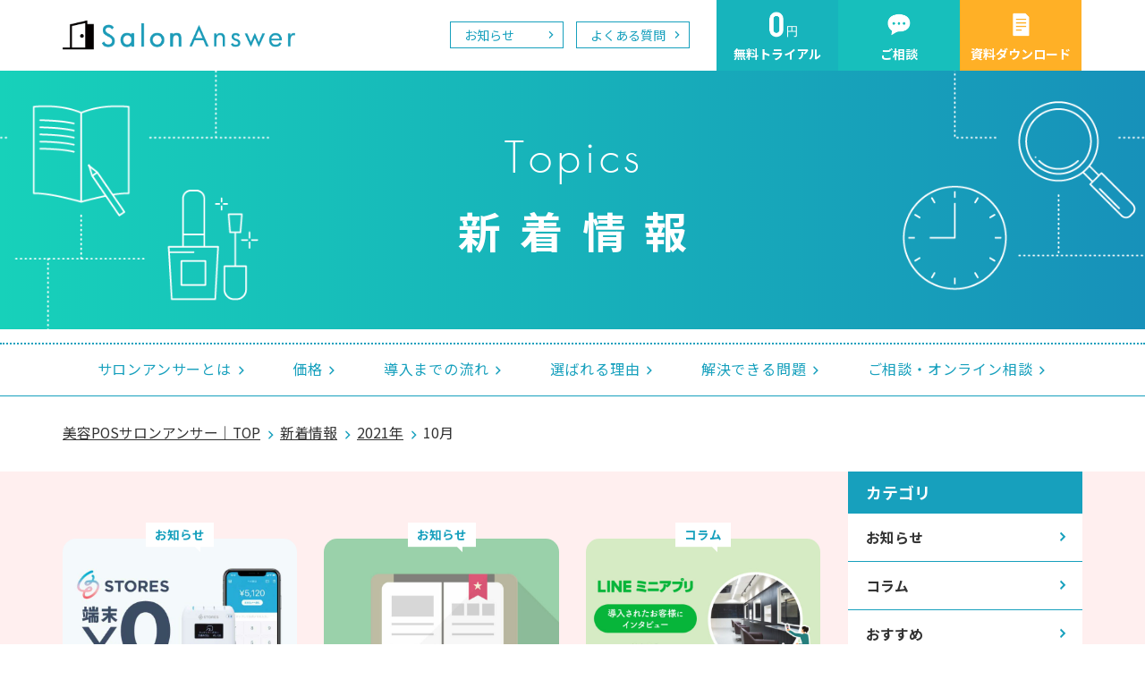

--- FILE ---
content_type: text/html; charset=UTF-8
request_url: https://ex.salonanswer.com/2021/10/
body_size: 16809
content:
<!doctype html>
<html dir="ltr" lang="ja"
	prefix="og: https://ogp.me/ns#" >
<head>
<meta charset="utf-8">
<meta http-equiv="X-UA-Compatible" content="IE=edge,chrome=1">
<meta name="viewport" content="width=device-width, initial-scale=1.0">
<link rel="shortcut icon" href="https://ex.salonanswer.com/wp/wp-content/themes/kurabiz-wp/favicon.ico" />
<link rel="apple-touch-icon" sizes="180x180" href="https://ex.salonanswer.com/wp/wp-content/themes/kurabiz-wp/apple-touch-icon-180x180.png" />
<link rel="icon" type="image/png" href="https://ex.salonanswer.com/wp/wp-content/themes/kurabiz-wp/icon-192x192.png" />
<link rel="pingback" href="https://ex.salonanswer.com/wp/xmlrpc.php" />
<link rel="alternate" media="handheld" href="https://ex.salonanswer.com" />


<link rel="preconnect" href="https://fonts.googleapis.com">
<link rel="preconnect" href="https://fonts.gstatic.com" crossorigin>
<link href="https://fonts.googleapis.com/css2?family=Noto+Sans+JP:wght@400;700&display=swap" rel="stylesheet">

<script type="text/javascript" src='https://ex.salonanswer.com/wp/wp-includes/js/comment-reply.js'></script>

<!-- Google Tag Manager -->
<script>(function(w,d,s,l,i){w[l]=w[l]||[];w[l].push({'gtm.start':
new Date().getTime(),event:'gtm.js'});var f=d.getElementsByTagName(s)[0],
j=d.createElement(s),dl=l!='dataLayer'?'&l='+l:'';j.async=true;j.src=
'https://www.googletagmanager.com/gtm.js?id='+i+dl;f.parentNode.insertBefore(j,f);
})(window,document,'script','dataLayer','GTM-PFNB35B');</script>
<!-- End Google Tag Manager -->

<!-- Google Tag Manager -->
<script>(function(w,d,s,l,i){w[l]=w[l]||[];w[l].push({'gtm.start':
new Date().getTime(),event:'gtm.js'});var f=d.getElementsByTagName(s)[0],
j=d.createElement(s),dl=l!='dataLayer'?'&l='+l:'';j.async=true;j.src=
'https://www.googletagmanager.com/gtm.js?id='+i+dl;f.parentNode.insertBefore(j,f);
})(window,document,'script','dataLayer','GTM-WX9TXJM4');</script>
<!-- End Google Tag Manager -->



		<!-- All in One SEO 4.4.2 - aioseo.com -->
		<title>10月, 2021 | 美容室の POS・顧客管理・ネット予約 | サロンアンサー</title>
		<meta name="robots" content="noindex, max-snippet:-1, max-image-preview:large, max-video-preview:-1" />
		<link rel="canonical" href="https://ex.salonanswer.com/2021/10/" />
		<meta name="generator" content="All in One SEO (AIOSEO) 4.4.2" />
		<script type="application/ld+json" class="aioseo-schema">
			{"@context":"https:\/\/schema.org","@graph":[{"@type":"BreadcrumbList","@id":"https:\/\/ex.salonanswer.com\/2021\/10\/#breadcrumblist","itemListElement":[{"@type":"ListItem","@id":"https:\/\/ex.salonanswer.com\/#listItem","position":1,"item":{"@type":"WebPage","@id":"https:\/\/ex.salonanswer.com\/","name":"\u30db\u30fc\u30e0","description":"\u30b5\u30ed\u30f3\u30a2\u30f3\u30b5\u30fc\u306f\u3001\u7406\u7f8e\u5bb9\u30b5\u30ed\u30f3\u5c02\u7528\u306ePOS\u30fb\u9867\u5ba2\u7ba1\u7406\u30fb\u4e88\u7d04\u30b7\u30b9\u30c6\u30e0\u3002\u96fb\u5b50\u30ab\u30eb\u30c6\u30fb\u58f2\u4e0a\u7ba1\u7406\u3001\u30ec\u30b8\u6a5f\u80fd\u306f\u3082\u3061\u308d\u3093\u3001\u30b5\u30ed\u30f3\u904b\u55b6\u306b\u5fc5\u8981\u306a\u30c7\u30fc\u30bf\u5206\u6790\u96c6\u8a08\u6a5f\u80fd\u3092\u642d\u8f09\u3002\u30af\u30e9\u30a6\u30c9\u5bfe\u5fdc\u578b\u3067\u3001\u30a4\u30f3\u30bf\u30fc\u30cd\u30c3\u30c8\u74b0\u5883\u304c\u3042\u308c\u3070\u7c21\u5358\u306b\u304a\u5e97\u306e\u60c5\u5831\u3092\u78ba\u8a8d\u3067\u304d\u307e\u3059\u3002\u4f7f\u3044\u3084\u3059\u3044\u753b\u9762\u3067\u30b5\u30ed\u30f3\u306e\u6210\u9577\u3092\u30b5\u30dd\u30fc\u30c8\u3057\u307e\u3059\u3002","url":"https:\/\/ex.salonanswer.com\/"},"nextItem":"https:\/\/ex.salonanswer.com\/2021\/#listItem"},{"@type":"ListItem","@id":"https:\/\/ex.salonanswer.com\/2021\/#listItem","position":2,"item":{"@type":"WebPage","@id":"https:\/\/ex.salonanswer.com\/2021\/","name":"2021","url":"https:\/\/ex.salonanswer.com\/2021\/"},"nextItem":"https:\/\/ex.salonanswer.com\/2021\/10\/#listItem","previousItem":"https:\/\/ex.salonanswer.com\/#listItem"},{"@type":"ListItem","@id":"https:\/\/ex.salonanswer.com\/2021\/10\/#listItem","position":3,"item":{"@type":"WebPage","@id":"https:\/\/ex.salonanswer.com\/2021\/10\/","name":"10\u6708, 2021","url":"https:\/\/ex.salonanswer.com\/2021\/10\/"},"previousItem":"https:\/\/ex.salonanswer.com\/2021\/#listItem"}]},{"@type":"CollectionPage","@id":"https:\/\/ex.salonanswer.com\/2021\/10\/#collectionpage","url":"https:\/\/ex.salonanswer.com\/2021\/10\/","name":"10\u6708, 2021 | \u7f8e\u5bb9\u5ba4\u306e POS\u30fb\u9867\u5ba2\u7ba1\u7406\u30fb\u30cd\u30c3\u30c8\u4e88\u7d04 | \u30b5\u30ed\u30f3\u30a2\u30f3\u30b5\u30fc","inLanguage":"ja","isPartOf":{"@id":"https:\/\/ex.salonanswer.com\/#website"},"breadcrumb":{"@id":"https:\/\/ex.salonanswer.com\/2021\/10\/#breadcrumblist"}},{"@type":"Organization","@id":"https:\/\/ex.salonanswer.com\/#organization","name":"\u30a8\u30af\u30b7\u30fc\u30c9\u30b7\u30b9\u30c6\u30e0\u682a\u5f0f\u4f1a\u793e","url":"https:\/\/ex.salonanswer.com\/","logo":{"@type":"ImageObject","url":"https:\/\/ex.salonanswer.com\/wp\/wp-content\/uploads\/2017\/10\/fv.png","@id":"https:\/\/ex.salonanswer.com\/#organizationLogo","width":1920,"height":843,"caption":"\u30b5\u30ed\u30f3\u30a2\u30f3\u30b5\u30fc"},"image":{"@id":"https:\/\/ex.salonanswer.com\/#organizationLogo"}},{"@type":"WebSite","@id":"https:\/\/ex.salonanswer.com\/#website","url":"https:\/\/ex.salonanswer.com\/","name":"\u7f8e\u5bb9\u5ba4\u306ePOS\u30fb\u9867\u5ba2\u7ba1\u7406\u30b7\u30b9\u30c6\u30e0\u30fb\u30a6\u30a7\u30d6\u4e88\u7d04\uff5c\u30b5\u30ed\u30f3\u30a2\u30f3\u30b5\u30fc","alternateName":"\u30b5\u30ed\u30f3\u30a2\u30f3\u30b5\u30fc","inLanguage":"ja","publisher":{"@id":"https:\/\/ex.salonanswer.com\/#organization"}}]}
		</script>
		<!-- All in One SEO -->

<link rel='dns-prefetch' href='//stats.wp.com' />
<link rel="alternate" type="application/rss+xml" title="美容室の POS・顧客管理・ネット予約 | サロンアンサー &raquo; フィード" href="https://ex.salonanswer.com/feed/" />
<link rel="alternate" type="application/rss+xml" title="美容室の POS・顧客管理・ネット予約 | サロンアンサー &raquo; コメントフィード" href="https://ex.salonanswer.com/comments/feed/" />
<script type="text/javascript">
window._wpemojiSettings = {"baseUrl":"https:\/\/s.w.org\/images\/core\/emoji\/14.0.0\/72x72\/","ext":".png","svgUrl":"https:\/\/s.w.org\/images\/core\/emoji\/14.0.0\/svg\/","svgExt":".svg","source":{"concatemoji":"https:\/\/ex.salonanswer.com\/wp\/wp-includes\/js\/wp-emoji-release.min.js?ver=6.2.8"}};
/*! This file is auto-generated */
!function(e,a,t){var n,r,o,i=a.createElement("canvas"),p=i.getContext&&i.getContext("2d");function s(e,t){p.clearRect(0,0,i.width,i.height),p.fillText(e,0,0);e=i.toDataURL();return p.clearRect(0,0,i.width,i.height),p.fillText(t,0,0),e===i.toDataURL()}function c(e){var t=a.createElement("script");t.src=e,t.defer=t.type="text/javascript",a.getElementsByTagName("head")[0].appendChild(t)}for(o=Array("flag","emoji"),t.supports={everything:!0,everythingExceptFlag:!0},r=0;r<o.length;r++)t.supports[o[r]]=function(e){if(p&&p.fillText)switch(p.textBaseline="top",p.font="600 32px Arial",e){case"flag":return s("\ud83c\udff3\ufe0f\u200d\u26a7\ufe0f","\ud83c\udff3\ufe0f\u200b\u26a7\ufe0f")?!1:!s("\ud83c\uddfa\ud83c\uddf3","\ud83c\uddfa\u200b\ud83c\uddf3")&&!s("\ud83c\udff4\udb40\udc67\udb40\udc62\udb40\udc65\udb40\udc6e\udb40\udc67\udb40\udc7f","\ud83c\udff4\u200b\udb40\udc67\u200b\udb40\udc62\u200b\udb40\udc65\u200b\udb40\udc6e\u200b\udb40\udc67\u200b\udb40\udc7f");case"emoji":return!s("\ud83e\udef1\ud83c\udffb\u200d\ud83e\udef2\ud83c\udfff","\ud83e\udef1\ud83c\udffb\u200b\ud83e\udef2\ud83c\udfff")}return!1}(o[r]),t.supports.everything=t.supports.everything&&t.supports[o[r]],"flag"!==o[r]&&(t.supports.everythingExceptFlag=t.supports.everythingExceptFlag&&t.supports[o[r]]);t.supports.everythingExceptFlag=t.supports.everythingExceptFlag&&!t.supports.flag,t.DOMReady=!1,t.readyCallback=function(){t.DOMReady=!0},t.supports.everything||(n=function(){t.readyCallback()},a.addEventListener?(a.addEventListener("DOMContentLoaded",n,!1),e.addEventListener("load",n,!1)):(e.attachEvent("onload",n),a.attachEvent("onreadystatechange",function(){"complete"===a.readyState&&t.readyCallback()})),(e=t.source||{}).concatemoji?c(e.concatemoji):e.wpemoji&&e.twemoji&&(c(e.twemoji),c(e.wpemoji)))}(window,document,window._wpemojiSettings);
</script>
<style type="text/css">
img.wp-smiley,
img.emoji {
	display: inline !important;
	border: none !important;
	box-shadow: none !important;
	height: 1em !important;
	width: 1em !important;
	margin: 0 0.07em !important;
	vertical-align: -0.1em !important;
	background: none !important;
	padding: 0 !important;
}
</style>
	<link rel='stylesheet' id='wp-block-library-css' href='https://ex.salonanswer.com/wp/wp-includes/css/dist/block-library/style.min.css?ver=6.2.8' type='text/css' media='all' />
<style id='wp-block-library-inline-css' type='text/css'>
.has-text-align-justify{text-align:justify;}
</style>
<link rel='stylesheet' id='jetpack-videopress-video-block-view-css' href='https://ex.salonanswer.com/wp/wp-content/plugins/jetpack/jetpack_vendor/automattic/jetpack-videopress/build/block-editor/blocks/video/view.css?minify=false&#038;ver=34ae973733627b74a14e' type='text/css' media='all' />
<link rel='stylesheet' id='mediaelement-css' href='https://ex.salonanswer.com/wp/wp-includes/js/mediaelement/mediaelementplayer-legacy.min.css?ver=4.2.17' type='text/css' media='all' />
<link rel='stylesheet' id='wp-mediaelement-css' href='https://ex.salonanswer.com/wp/wp-includes/js/mediaelement/wp-mediaelement.min.css?ver=6.2.8' type='text/css' media='all' />
<link rel='stylesheet' id='classic-theme-styles-css' href='https://ex.salonanswer.com/wp/wp-includes/css/classic-themes.min.css?ver=6.2.8' type='text/css' media='all' />
<style id='global-styles-inline-css' type='text/css'>
body{--wp--preset--color--black: #000000;--wp--preset--color--cyan-bluish-gray: #abb8c3;--wp--preset--color--white: #ffffff;--wp--preset--color--pale-pink: #f78da7;--wp--preset--color--vivid-red: #cf2e2e;--wp--preset--color--luminous-vivid-orange: #ff6900;--wp--preset--color--luminous-vivid-amber: #fcb900;--wp--preset--color--light-green-cyan: #7bdcb5;--wp--preset--color--vivid-green-cyan: #00d084;--wp--preset--color--pale-cyan-blue: #8ed1fc;--wp--preset--color--vivid-cyan-blue: #0693e3;--wp--preset--color--vivid-purple: #9b51e0;--wp--preset--gradient--vivid-cyan-blue-to-vivid-purple: linear-gradient(135deg,rgba(6,147,227,1) 0%,rgb(155,81,224) 100%);--wp--preset--gradient--light-green-cyan-to-vivid-green-cyan: linear-gradient(135deg,rgb(122,220,180) 0%,rgb(0,208,130) 100%);--wp--preset--gradient--luminous-vivid-amber-to-luminous-vivid-orange: linear-gradient(135deg,rgba(252,185,0,1) 0%,rgba(255,105,0,1) 100%);--wp--preset--gradient--luminous-vivid-orange-to-vivid-red: linear-gradient(135deg,rgba(255,105,0,1) 0%,rgb(207,46,46) 100%);--wp--preset--gradient--very-light-gray-to-cyan-bluish-gray: linear-gradient(135deg,rgb(238,238,238) 0%,rgb(169,184,195) 100%);--wp--preset--gradient--cool-to-warm-spectrum: linear-gradient(135deg,rgb(74,234,220) 0%,rgb(151,120,209) 20%,rgb(207,42,186) 40%,rgb(238,44,130) 60%,rgb(251,105,98) 80%,rgb(254,248,76) 100%);--wp--preset--gradient--blush-light-purple: linear-gradient(135deg,rgb(255,206,236) 0%,rgb(152,150,240) 100%);--wp--preset--gradient--blush-bordeaux: linear-gradient(135deg,rgb(254,205,165) 0%,rgb(254,45,45) 50%,rgb(107,0,62) 100%);--wp--preset--gradient--luminous-dusk: linear-gradient(135deg,rgb(255,203,112) 0%,rgb(199,81,192) 50%,rgb(65,88,208) 100%);--wp--preset--gradient--pale-ocean: linear-gradient(135deg,rgb(255,245,203) 0%,rgb(182,227,212) 50%,rgb(51,167,181) 100%);--wp--preset--gradient--electric-grass: linear-gradient(135deg,rgb(202,248,128) 0%,rgb(113,206,126) 100%);--wp--preset--gradient--midnight: linear-gradient(135deg,rgb(2,3,129) 0%,rgb(40,116,252) 100%);--wp--preset--duotone--dark-grayscale: url('#wp-duotone-dark-grayscale');--wp--preset--duotone--grayscale: url('#wp-duotone-grayscale');--wp--preset--duotone--purple-yellow: url('#wp-duotone-purple-yellow');--wp--preset--duotone--blue-red: url('#wp-duotone-blue-red');--wp--preset--duotone--midnight: url('#wp-duotone-midnight');--wp--preset--duotone--magenta-yellow: url('#wp-duotone-magenta-yellow');--wp--preset--duotone--purple-green: url('#wp-duotone-purple-green');--wp--preset--duotone--blue-orange: url('#wp-duotone-blue-orange');--wp--preset--font-size--small: 13px;--wp--preset--font-size--medium: 20px;--wp--preset--font-size--large: 36px;--wp--preset--font-size--x-large: 42px;--wp--preset--spacing--20: 0.44rem;--wp--preset--spacing--30: 0.67rem;--wp--preset--spacing--40: 1rem;--wp--preset--spacing--50: 1.5rem;--wp--preset--spacing--60: 2.25rem;--wp--preset--spacing--70: 3.38rem;--wp--preset--spacing--80: 5.06rem;--wp--preset--shadow--natural: 6px 6px 9px rgba(0, 0, 0, 0.2);--wp--preset--shadow--deep: 12px 12px 50px rgba(0, 0, 0, 0.4);--wp--preset--shadow--sharp: 6px 6px 0px rgba(0, 0, 0, 0.2);--wp--preset--shadow--outlined: 6px 6px 0px -3px rgba(255, 255, 255, 1), 6px 6px rgba(0, 0, 0, 1);--wp--preset--shadow--crisp: 6px 6px 0px rgba(0, 0, 0, 1);}:where(.is-layout-flex){gap: 0.5em;}body .is-layout-flow > .alignleft{float: left;margin-inline-start: 0;margin-inline-end: 2em;}body .is-layout-flow > .alignright{float: right;margin-inline-start: 2em;margin-inline-end: 0;}body .is-layout-flow > .aligncenter{margin-left: auto !important;margin-right: auto !important;}body .is-layout-constrained > .alignleft{float: left;margin-inline-start: 0;margin-inline-end: 2em;}body .is-layout-constrained > .alignright{float: right;margin-inline-start: 2em;margin-inline-end: 0;}body .is-layout-constrained > .aligncenter{margin-left: auto !important;margin-right: auto !important;}body .is-layout-constrained > :where(:not(.alignleft):not(.alignright):not(.alignfull)){max-width: var(--wp--style--global--content-size);margin-left: auto !important;margin-right: auto !important;}body .is-layout-constrained > .alignwide{max-width: var(--wp--style--global--wide-size);}body .is-layout-flex{display: flex;}body .is-layout-flex{flex-wrap: wrap;align-items: center;}body .is-layout-flex > *{margin: 0;}:where(.wp-block-columns.is-layout-flex){gap: 2em;}.has-black-color{color: var(--wp--preset--color--black) !important;}.has-cyan-bluish-gray-color{color: var(--wp--preset--color--cyan-bluish-gray) !important;}.has-white-color{color: var(--wp--preset--color--white) !important;}.has-pale-pink-color{color: var(--wp--preset--color--pale-pink) !important;}.has-vivid-red-color{color: var(--wp--preset--color--vivid-red) !important;}.has-luminous-vivid-orange-color{color: var(--wp--preset--color--luminous-vivid-orange) !important;}.has-luminous-vivid-amber-color{color: var(--wp--preset--color--luminous-vivid-amber) !important;}.has-light-green-cyan-color{color: var(--wp--preset--color--light-green-cyan) !important;}.has-vivid-green-cyan-color{color: var(--wp--preset--color--vivid-green-cyan) !important;}.has-pale-cyan-blue-color{color: var(--wp--preset--color--pale-cyan-blue) !important;}.has-vivid-cyan-blue-color{color: var(--wp--preset--color--vivid-cyan-blue) !important;}.has-vivid-purple-color{color: var(--wp--preset--color--vivid-purple) !important;}.has-black-background-color{background-color: var(--wp--preset--color--black) !important;}.has-cyan-bluish-gray-background-color{background-color: var(--wp--preset--color--cyan-bluish-gray) !important;}.has-white-background-color{background-color: var(--wp--preset--color--white) !important;}.has-pale-pink-background-color{background-color: var(--wp--preset--color--pale-pink) !important;}.has-vivid-red-background-color{background-color: var(--wp--preset--color--vivid-red) !important;}.has-luminous-vivid-orange-background-color{background-color: var(--wp--preset--color--luminous-vivid-orange) !important;}.has-luminous-vivid-amber-background-color{background-color: var(--wp--preset--color--luminous-vivid-amber) !important;}.has-light-green-cyan-background-color{background-color: var(--wp--preset--color--light-green-cyan) !important;}.has-vivid-green-cyan-background-color{background-color: var(--wp--preset--color--vivid-green-cyan) !important;}.has-pale-cyan-blue-background-color{background-color: var(--wp--preset--color--pale-cyan-blue) !important;}.has-vivid-cyan-blue-background-color{background-color: var(--wp--preset--color--vivid-cyan-blue) !important;}.has-vivid-purple-background-color{background-color: var(--wp--preset--color--vivid-purple) !important;}.has-black-border-color{border-color: var(--wp--preset--color--black) !important;}.has-cyan-bluish-gray-border-color{border-color: var(--wp--preset--color--cyan-bluish-gray) !important;}.has-white-border-color{border-color: var(--wp--preset--color--white) !important;}.has-pale-pink-border-color{border-color: var(--wp--preset--color--pale-pink) !important;}.has-vivid-red-border-color{border-color: var(--wp--preset--color--vivid-red) !important;}.has-luminous-vivid-orange-border-color{border-color: var(--wp--preset--color--luminous-vivid-orange) !important;}.has-luminous-vivid-amber-border-color{border-color: var(--wp--preset--color--luminous-vivid-amber) !important;}.has-light-green-cyan-border-color{border-color: var(--wp--preset--color--light-green-cyan) !important;}.has-vivid-green-cyan-border-color{border-color: var(--wp--preset--color--vivid-green-cyan) !important;}.has-pale-cyan-blue-border-color{border-color: var(--wp--preset--color--pale-cyan-blue) !important;}.has-vivid-cyan-blue-border-color{border-color: var(--wp--preset--color--vivid-cyan-blue) !important;}.has-vivid-purple-border-color{border-color: var(--wp--preset--color--vivid-purple) !important;}.has-vivid-cyan-blue-to-vivid-purple-gradient-background{background: var(--wp--preset--gradient--vivid-cyan-blue-to-vivid-purple) !important;}.has-light-green-cyan-to-vivid-green-cyan-gradient-background{background: var(--wp--preset--gradient--light-green-cyan-to-vivid-green-cyan) !important;}.has-luminous-vivid-amber-to-luminous-vivid-orange-gradient-background{background: var(--wp--preset--gradient--luminous-vivid-amber-to-luminous-vivid-orange) !important;}.has-luminous-vivid-orange-to-vivid-red-gradient-background{background: var(--wp--preset--gradient--luminous-vivid-orange-to-vivid-red) !important;}.has-very-light-gray-to-cyan-bluish-gray-gradient-background{background: var(--wp--preset--gradient--very-light-gray-to-cyan-bluish-gray) !important;}.has-cool-to-warm-spectrum-gradient-background{background: var(--wp--preset--gradient--cool-to-warm-spectrum) !important;}.has-blush-light-purple-gradient-background{background: var(--wp--preset--gradient--blush-light-purple) !important;}.has-blush-bordeaux-gradient-background{background: var(--wp--preset--gradient--blush-bordeaux) !important;}.has-luminous-dusk-gradient-background{background: var(--wp--preset--gradient--luminous-dusk) !important;}.has-pale-ocean-gradient-background{background: var(--wp--preset--gradient--pale-ocean) !important;}.has-electric-grass-gradient-background{background: var(--wp--preset--gradient--electric-grass) !important;}.has-midnight-gradient-background{background: var(--wp--preset--gradient--midnight) !important;}.has-small-font-size{font-size: var(--wp--preset--font-size--small) !important;}.has-medium-font-size{font-size: var(--wp--preset--font-size--medium) !important;}.has-large-font-size{font-size: var(--wp--preset--font-size--large) !important;}.has-x-large-font-size{font-size: var(--wp--preset--font-size--x-large) !important;}
.wp-block-navigation a:where(:not(.wp-element-button)){color: inherit;}
:where(.wp-block-columns.is-layout-flex){gap: 2em;}
.wp-block-pullquote{font-size: 1.5em;line-height: 1.6;}
</style>
<link rel='stylesheet' id='contact-form-7-css' href='https://ex.salonanswer.com/wp/wp-content/plugins/contact-form-7/includes/css/styles.css?ver=5.8.6' type='text/css' media='all' />
<link rel='stylesheet' id='cf7msm_styles-css' href='https://ex.salonanswer.com/wp/wp-content/plugins/contact-form-7-multi-step-module/resources/cf7msm.css?ver=4.3.1' type='text/css' media='all' />
<link rel='stylesheet' id='fancybox-css' href='https://ex.salonanswer.com/wp/wp-content/plugins/easy-fancybox/fancybox/1.5.4/jquery.fancybox.min.css?ver=6.2.8' type='text/css' media='screen' />
<link rel='stylesheet' id='jetpack_css-css' href='https://ex.salonanswer.com/wp/wp-content/plugins/jetpack/css/jetpack.css?ver=12.3.1' type='text/css' media='all' />
<link rel='stylesheet' id='dashicons-css' href='https://ex.salonanswer.com/wp/wp-includes/css/dashicons.min.css?ver=6.2.8' type='text/css' media='all' />
<link rel='stylesheet' id='bootstrap-css' href='https://ex.salonanswer.com/wp/wp-content/themes/kurabiz-wp/basic/bootstrap/bootstrap.min.css?ver=1.0' type='text/css' media='all' />
<link rel='stylesheet' id='bootstrap-offcanvas-css' href='https://ex.salonanswer.com/wp/wp-content/themes/kurabiz-wp/basic/bootstrap/bootstrap.offcanvas.min.css?ver=1.0' type='text/css' media='all' />
<link rel='stylesheet' id='bootstrap-theme-css' href='https://ex.salonanswer.com/wp/wp-content/themes/kurabiz-wp/basic/bootstrap/bootstrap-theme.min.css?ver=1.0' type='text/css' media='all' />
<link rel='stylesheet' id='bootstrap-print-css' href='https://ex.salonanswer.com/wp/wp-content/themes/kurabiz-wp/basic/bootstrap/bootstrap-print.min.css?ver=1.0' type='text/css' media='all' />
<link rel='stylesheet' id='bootstrap-reset-css' href='https://ex.salonanswer.com/wp/wp-content/themes/kurabiz-wp/basic/bootstrap/bootstrap-reset.css?ver=1.0' type='text/css' media='all' />
<link rel='stylesheet' id='msg-basic-style-css' href='https://ex.salonanswer.com/wp/wp-content/themes/kurabiz-wp/basic/msg/library/css/style.css?ver=1.2' type='text/css' media='all' />
<link rel='stylesheet' id='msg-style-css' href='https://ex.salonanswer.com/wp/wp-content/themes/kurabiz-wp/style.css?ver=1.9' type='text/css' media='all' />
<script type='text/javascript' src='https://ex.salonanswer.com/wp/wp-includes/js/jquery/jquery.min.js?ver=3.6.4' id='jquery-core-js'></script>
<script type='text/javascript' src='https://ex.salonanswer.com/wp/wp-includes/js/jquery/jquery-migrate.min.js?ver=3.4.0' id='jquery-migrate-js'></script>
<script type='text/javascript' src='https://ex.salonanswer.com/wp/wp-content/themes/kurabiz-wp/basic/jquery/jquery.mobile.custom.min.js?ver=2.2.2' id='jquery-mobile-custom-js'></script>
<script type='text/javascript' src='https://ex.salonanswer.com/wp/wp-content/themes/kurabiz-wp/basic/bootstrap/bootstrap.min.js?ver=2.2.2' id='bootstrap-js'></script>
<script type='text/javascript' src='https://ex.salonanswer.com/wp/wp-content/themes/kurabiz-wp/basic/bootstrap/bootstrap.offcanvas.min.js?ver=2.2.2' id='bootstrap-offcanvas-js'></script>
<script type='text/javascript' src='https://ex.salonanswer.com/wp/wp-content/themes/kurabiz-wp/basic/jquery/jquery.matchHeight.js?ver=6.2.8' id='match-height-js'></script>
<script type='text/javascript' src='https://ex.salonanswer.com/wp/wp-content/themes/kurabiz-wp/basic/jquery/jquery.cookie.js?ver=6.2.8' id='cookie-js'></script>
<script type='text/javascript' src='https://ex.salonanswer.com/wp/wp-content/themes/kurabiz-wp/basic/msg/library/js/general_setting.js?ver=03' id='general-setting-js'></script>
<script type='text/javascript' src='https://ex.salonanswer.com/wp/wp-content/themes/kurabiz-wp/basic/msg/library/js/trans_setting.js?ver=6.2.8' id='trans-setting-js'></script>
<link rel="https://api.w.org/" href="https://ex.salonanswer.com/wp-json/" />                <script>
                    var ajaxUrl = 'https://ex.salonanswer.com/wp/wp-admin/admin-ajax.php';
                </script>
        	<style>img#wpstats{display:none}</style>
		    <!--[if lt IE 9]>
        <script src="https://ex.salonanswer.com/wp/wp-content/themes/kurabiz-wp/basic/jquery/html5shiv.js"></script>
        <script src="https://ex.salonanswer.com/wp/wp-content/themes/kurabiz-wp/basic/jquery/respond.min.js"></script>
    <![endif]-->



<meta name="google-site-verification" content="" />
</head>
<body class="archive date">
<!-- Google Tag Manager (noscript) -->
<noscript><iframe src="https://www.googletagmanager.com/ns.html?id=GTM-PFNB35B"
height="0" width="0" style="display:none;visibility:hidden"></iframe></noscript>
<!-- End Google Tag Manager (noscript) -->
<!-- Google Tag Manager (noscript) -->
<noscript><iframe src="https://www.googletagmanager.com/ns.html?id=GTM-WX9TXJM4"
height="0" width="0" style="display:none;visibility:hidden"></iframe></noscript>
<!-- End Google Tag Manager (noscript) -->

<header id="global-header" class="init nav_sp_offcanvas">
	<div class="inner">
		<div class="container">
			<div class="row clearfix">
				<div class="col-md-3 col-sm-6 col-xs-9 header-logo-wrap">
					<h1 class="header-logo"><a href="https://ex.salonanswer.com/">美容室の POS・顧客管理・ネット予約 | サロンアンサー</a></h1>
				</div>
				<div class="col-md-9 col-sm-6 col-xs-3">
					<div id="header-tabs" class="row wide clearfix font-xmd--2 hidden-sm hidden-xs">
						<div class="col-md-6">
							<div class="row ptit clearfix header-tabs__submenu">
								<div class="col-md-4 col-md-offset-4">
									<a href="https://ex.salonanswer.com/topics/">お知らせ</a>								</div>
								<div class="col-md-4 hidden">
									<a href="https://ex.salonanswer.com/introduction/">導入事例</a>								</div>
								<div class="col-md-4">
									<a href="https://ex.salonanswer.com/faq/">よくある質問</a>
								</div>
							</div>
						</div>
						<div class="col-md-6">
							<div class="clearfix header-tabs__mainmenu">
								<div class="col-md-4">
									<a href="https://ex.salonanswer.com/contacts/entry/"><span class="icon"><span class="remove"></span></span>無料トライアル</a>
								</div>
								<div class="col-md-4">
									<a href="https://ex.salonanswer.com/contacts/inquiry/"><span class="icon"><span class="remove"></span></span>ご相談</a>
								</div>
								<div class="col-md-4">
									<a href="https://ex.salonanswer.com/contacts/order/"><span class="icon"><span class="remove"></span></span>資料ダウンロード</a>
								</div>
							</div>
						</div>
					</div>
					<div class="hidden-md hidden-lg header-tabs__submenu sm_head_link">
						<a href="https://ex.salonanswer.com/topics/">お知らせ</a>					</div>
					<div class="navbar-header">
						<button data-target="#menu_row" data-toggle="offcanvas" class="navbar-toggle btn btn-default offcanvas-toggle" type="button">
							<span class="icon-bar"></span>
							<span class="icon-bar"></span>
							<span class="icon-bar"></span>
							<span class="icon-text">MENU</span>
							<span class="sr-only">Toggle navigation</span>
						</button>
					</div>
				</div>
			</div>
		</div>
	</div>

</header>

		<article id="underpage-fv" class="fullscreen-wrapper">
			<div class="block-box">
				<div class="container fff font-6-min-2 xtAc">
					<div class="index-eng font-min--1 futura">Topics</div>
					<div class="space-ptit"></div>
					<h2 class="contents-header bold">新着情報</h2>
				</div>
			</div>
			<div class="bg-white space-ptit hidden-sm hidden-xs"></div>
		</article>

<nav role="navigation" class="navbar navbar-default navbar-offcanvas clearfix" id="menu_row">
<ul id="menu-global-menu" class="nav navbar-nav"><li id="menu-item-198" class="visible-sm visible-xs menu-item menu-item-type-post_type menu-item-object-page menu-item-home menu-item-198"><a title="TOPページ" href="https://ex.salonanswer.com/">TOPページ</a></li>
<li id="menu-item-587" class="menu-item menu-item-type-post_type menu-item-object-page menu-item-587"><a title="サロンアンサーとは" href="https://ex.salonanswer.com/about/">サロンアンサーとは</a></li>
<li id="menu-item-379" class="hidden menu-item menu-item-type-post_type menu-item-object-page menu-item-379"><a title="機能一覧" href="https://ex.salonanswer.com/?page_id=367">機能一覧</a></li>
<li id="menu-item-604" class="menu-item menu-item-type-post_type menu-item-object-page menu-item-604"><a title="価格" href="https://ex.salonanswer.com/price/">価格</a></li>
<li id="menu-item-381" class="hidden menu-item menu-item-type-custom menu-item-object-custom menu-item-381"><a title="サポート" href="https://ex.salonanswer.com/wp">サポート</a></li>
<li id="menu-item-584" class="menu-item menu-item-type-post_type menu-item-object-page menu-item-584"><a title="導入までの流れ" href="https://ex.salonanswer.com/flow/">導入までの流れ</a></li>
<li id="menu-item-593" class="menu-item menu-item-type-post_type menu-item-object-page menu-item-593"><a title="選ばれる理由" href="https://ex.salonanswer.com/reason/">選ばれる理由</a></li>
<li id="menu-item-598" class="menu-item menu-item-type-post_type menu-item-object-page menu-item-598"><a title="解決できる問題" href="https://ex.salonanswer.com/solution/">解決できる問題</a></li>
<li id="menu-item-533" class="visible-sm visible-xs menu-item menu-item-type-post_type menu-item-object-page menu-item-533"><a title="よくある質問" href="https://ex.salonanswer.com/faq/">よくある質問</a></li>
<li id="menu-item-386" class="visible-sm visible-xs menu-item menu-item-type-taxonomy menu-item-object-category menu-item-386"><a title="お知らせ" href="https://ex.salonanswer.com/information/">お知らせ</a></li>
<li id="menu-item-886" class="visible-sm visible-xs menu-item menu-item-type-taxonomy menu-item-object-category menu-item-886"><a title="コラム" href="https://ex.salonanswer.com/column/">コラム</a></li>
<li id="menu-item-537" class="visible-sm visible-xs menu-item menu-item-type-post_type menu-item-object-page menu-item-537"><a title="各種お問い合わせ" href="https://ex.salonanswer.com/contacts/">各種お問い合わせ</a></li>
<li id="menu-item-3223" class="menu-item menu-item-type-post_type menu-item-object-page menu-item-3223"><a title="ご相談・オンライン相談" href="https://ex.salonanswer.com/contacts/inquiry/">ご相談・オンライン相談</a></li>
<li id="menu-item-555" class="visible-sm visible-xs menu-item menu-item-type-post_type menu-item-object-page menu-item-555"><a title="無料トライアル" href="https://ex.salonanswer.com/contacts/entry/">無料トライアル</a></li>
<li id="menu-item-2330" class="doc_dl visible-sm visible-xs menu-item menu-item-type-post_type menu-item-object-page menu-item-2330"><a title="資料ダウンロード" href="https://ex.salonanswer.com/contacts/order/">資料ダウンロード</a></li>
</ul>
</nav>

<section id="wrapper" class="">
	<div id="outline" class="font-1-xmd-0 clearfix">

		<div class="container">
			<div class="breadcrumbs font--1">
				<!-- Breadcrumb NavXT 7.2.0 -->
<span property="itemListElement" typeof="ListItem"><a property="item" typeof="WebPage" title="Go to 美容室の POS・顧客管理・ネット予約 | サロンアンサー." href="https://ex.salonanswer.com" class="home"><span property="name">美容POSサロンアンサー｜TOP</span></a><meta property="position" content="1"></span><span property="itemListElement" typeof="ListItem"><a property="item" typeof="WebPage" title="Go to 新着情報." href="https://ex.salonanswer.com/topics/" class="post-root post post-post"><span property="name">新着情報</span></a><meta property="position" content="2"></span><span property="itemListElement" typeof="ListItem"><a property="item" typeof="WebPage" title="Go to the 2021年 archives." href="https://ex.salonanswer.com/2021/" class="archive date-year"><span property="name">2021年</span></a><meta property="position" content="3"></span><span class="archive date-month current-item">10月</span>
			</div>
		</div>

		<div class="space-half"></div>
		<div class="archive-single pink-bg normal-archive">
			<div class="container">
				<div class="row wide clearfix main_wrap_flex">
					<div class="col-sm-9">
						<div class="archive-single-body block-box">
							<div class="row clearfix">

								<div class="col-md-4 col-sm-6">
									<div class="archive-thumb-body">
										<div class="row ptit clearfix">
											<div class="col-sm-12 col-xs-5">
												<div class="relative archive-thumb-image">
													<a href="https://ex.salonanswer.com/information/stores-campaign2021_4/" class="relative block curve-corner-hidden">
														<span class="remove " style="background-image:url(https://ex.salonanswer.com/wp/wp-content/uploads/2021/02/stores_campaign_banner-2-768x576.jpg);"></span>
													</a>
													<div class="archive-category-tab blue font--2 bold bg-white xtAc">お知らせ</div>
												</div>
											</div>
											<div class="col-sm-12 col-xs-7">
												<div class="post-meta-date time font--2-min--2">2021.10.29</div>
												<h3><a class="blue" href="https://ex.salonanswer.com/information/stores-campaign2021_4/">キャッシュレス決済【STORES】端末無料キャンペーン実施中！</a></h3>
																								<div class="description font--2-mid-0 hidden-xs">申込期間延長しました。新しいキャンペーン概要は→こちら いつもサロンアンサーをご利用いただきありがとうございます。 注目のキャッシュレス決済【STORES】の端 <a href="https://ex.salonanswer.com/information/stores-campaign2021_4/" class="continue">[ … ]</a></div>
											</div>
										</div>
									</div>
									<div class="space hidden-xs"></div>
								</div>

								<div class="col-md-4 col-sm-6">
									<div class="archive-thumb-body">
										<div class="row ptit clearfix">
											<div class="col-sm-12 col-xs-5">
												<div class="relative archive-thumb-image">
													<a href="https://ex.salonanswer.com/information/media-20211028/" class="relative block curve-corner-hidden">
														<span class="remove " style="background-image:url(https://ex.salonanswer.com/wp/wp-content/uploads/2021/10/20211015-768x576.jpg);"></span>
													</a>
													<div class="archive-category-tab blue font--2 bold bg-white xtAc">お知らせ</div>
												</div>
											</div>
											<div class="col-sm-12 col-xs-7">
												<div class="post-meta-date time font--2-min--2">2021.10.28</div>
												<h3><a class="blue" href="https://ex.salonanswer.com/information/media-20211028/">【LINEミニアプリ導入】エファッセ様の導入についての記事がLINE for Businessに掲載されました</a></h3>
																								<div class="description font--2-mid-0 hidden-xs">LINE for Businessのサイトに、エファッセ様のLINEミニアプリ導入についての記事が掲載されました。 開発パートナーとして、エクシードシステムの坂 <a href="https://ex.salonanswer.com/information/media-20211028/" class="continue">[ … ]</a></div>
											</div>
										</div>
									</div>
									<div class="space hidden-xs"></div>
								</div>

								<div class="col-md-4 col-sm-6">
									<div class="archive-thumb-body">
										<div class="row ptit clearfix">
											<div class="col-sm-12 col-xs-5">
												<div class="relative archive-thumb-image">
													<a href="https://ex.salonanswer.com/column/line-mini-app-case3/" class="relative block curve-corner-hidden">
														<span class="remove " style="background-image:url(https://ex.salonanswer.com/wp/wp-content/uploads/2021/10/20211007-1-768x576.jpg);"></span>
													</a>
													<div class="archive-category-tab blue font--2 bold bg-white xtAc">コラム</div>
												</div>
											</div>
											<div class="col-sm-12 col-xs-7">
												<div class="post-meta-date time font--2-min--2">2021.10.26</div>
												<h3><a class="blue" href="https://ex.salonanswer.com/column/line-mini-app-case3/">【LINEミニアプリ導入事例】hair lounge W（ヘアーラウンジダブリュー）様</a></h3>
																								<div class="description font--2-mid-0 hidden-xs">今回は神奈川県相模原で美容室を運営されているhair lounge W様にLINEミニアプリ導入の経緯と運用後のご意見を頂きました！ サロン様のご紹介 －－－－ <a href="https://ex.salonanswer.com/column/line-mini-app-case3/" class="continue">[ … ]</a></div>
											</div>
										</div>
									</div>
									<div class="space hidden-xs"></div>
								</div>

								<div class="col-md-4 col-sm-6">
									<div class="archive-thumb-body">
										<div class="row ptit clearfix">
											<div class="col-sm-12 col-xs-5">
												<div class="relative archive-thumb-image">
													<a href="https://ex.salonanswer.com/information/media-20211015/" class="relative block curve-corner-hidden">
														<span class="remove " style="background-image:url(https://ex.salonanswer.com/wp/wp-content/uploads/2021/10/20211015-768x576.jpg);"></span>
													</a>
													<div class="archive-category-tab blue font--2 bold bg-white xtAc">お知らせ</div>
												</div>
											</div>
											<div class="col-sm-12 col-xs-7">
												<div class="post-meta-date time font--2-min--2">2021.10.15</div>
												<h3><a class="blue" href="https://ex.salonanswer.com/information/media-20211015/">【LINEミニアプリ×サロンPOS】日経クロストレンドに記事が掲載されました</a></h3>
																								<div class="description font--2-mid-0 hidden-xs">サロンアンサーとLINEミニアプリ連動についての記事が日経クロストレンドに掲載されました。 サロンアンサーは2ページ目に紹介されています。 ▼記事はこちら 30 <a href="https://ex.salonanswer.com/information/media-20211015/" class="continue">[ … ]</a></div>
											</div>
										</div>
									</div>
									<div class="space hidden-xs"></div>
								</div>

								<div class="col-md-4 col-sm-6">
									<div class="archive-thumb-body">
										<div class="row ptit clearfix">
											<div class="col-sm-12 col-xs-5">
												<div class="relative archive-thumb-image">
													<a href="https://ex.salonanswer.com/information/milbon-id/" class="relative block curve-corner-hidden">
														<span class="remove " style="background-image:url(https://ex.salonanswer.com/wp/wp-content/uploads/2021/10/20210910_プレスリリース_eyecatch-768x576.jpg);"></span>
													</a>
													<div class="archive-category-tab blue font--2 bold bg-white xtAc">お知らせ</div>
												</div>
											</div>
											<div class="col-sm-12 col-xs-7">
												<div class="post-meta-date time font--2-min--2">2021.10.08</div>
												<h3><a class="blue" href="https://ex.salonanswer.com/information/milbon-id/">ミルボンオンラインストア「milbon:iD（ミルボンID）」と連携開始！</a></h3>
																								<div class="description font--2-mid-0 hidden-xs">いつもサロンアンサーをご利用いただきありがとうございます。 美容サロン専用クラウドPOS「SalonAnswer（サロンアンサー）」は、株式会社ミルボンが提供す <a href="https://ex.salonanswer.com/information/milbon-id/" class="continue">[ … ]</a></div>
											</div>
										</div>
									</div>
									<div class="space hidden-xs"></div>
								</div>

								<div class="col-md-4 col-sm-6">
									<div class="archive-thumb-body">
										<div class="row ptit clearfix">
											<div class="col-sm-12 col-xs-5">
												<div class="relative archive-thumb-image">
													<a href="https://ex.salonanswer.com/information/line-marketplace-trial-campaign/" class="relative block curve-corner-hidden">
														<span class="remove " style="background-image:url(https://ex.salonanswer.com/wp/wp-content/uploads/2021/10/eyecatch-768x576.jpg);"></span>
													</a>
													<div class="archive-category-tab blue font--2 bold bg-white xtAc">お知らせ</div>
												</div>
											</div>
											<div class="col-sm-12 col-xs-7">
												<div class="post-meta-date time font--2-min--2">2021.10.06</div>
												<h3><a class="blue" href="https://ex.salonanswer.com/information/line-marketplace-trial-campaign/">【10/31まで】LINEマーケットプレイストライアルキャンペーンのお知らせ</a></h3>
																								<div class="description font--2-mid-0 hidden-xs">10/6に開催されたイベント「LINEマーケットプレイス　カンファレンス」にご参加いただきありがとうございました。 LINEマーケットプレイスに掲載されている「 <a href="https://ex.salonanswer.com/information/line-marketplace-trial-campaign/" class="continue">[ … ]</a></div>
											</div>
										</div>
									</div>
									<div class="space hidden-xs"></div>
								</div>

								<div class="col-md-4 col-sm-6">
									<div class="archive-thumb-body">
										<div class="row ptit clearfix">
											<div class="col-sm-12 col-xs-5">
												<div class="relative archive-thumb-image">
													<a href="https://ex.salonanswer.com/information/windows11/" class="relative block curve-corner-hidden">
														<span class="remove dammy"><span class="noimage dina">No Image</span></span>
													</a>
													<div class="archive-category-tab blue font--2 bold bg-white xtAc">お知らせ</div>
												</div>
											</div>
											<div class="col-sm-12 col-xs-7">
												<div class="post-meta-date time font--2-min--2">2021.10.04</div>
												<h3><a class="blue" href="https://ex.salonanswer.com/information/windows11/">Windows 11 へのアップグレードにつきまして</a></h3>
																								<div class="description font--2-mid-0 hidden-xs">日頃より弊社製品をご利用頂き誠にありがとうございます。 Microsoft社より、次期Windowsとなる「Windows11」を2021年10月5日（米国時間 <a href="https://ex.salonanswer.com/information/windows11/" class="continue">[ … ]</a></div>
											</div>
										</div>
									</div>
									<div class="space hidden-xs"></div>
								</div>

							</div>
<div class="pagination"><span class="current">1</span>
</div>

						</div>
					</div>
					<aside class="col-sm-3">
						<div class="archive-side-body bg-white match-height">
<div id="categories-2" class="widget widget_categories widget sidebar_editable"><h3 class="widget_title">カテゴリ</h3>
			<ul>
					<li class="cat-item cat-item-1"><a href="https://ex.salonanswer.com/information/">お知らせ</a>
</li>
	<li class="cat-item cat-item-18"><a href="https://ex.salonanswer.com/column/">コラム</a>
</li>
	<li class="cat-item cat-item-19"><a href="https://ex.salonanswer.com/pickup/">おすすめ</a>
</li>
	<li class="cat-item cat-item-55"><a href="https://ex.salonanswer.com/voice/">お客様の声</a>
</li>
	<li class="cat-item cat-item-54"><a href="https://ex.salonanswer.com/youtube/">動画配信</a>
</li>
			</ul>

			</div>
		<div id="recent-posts-2" class="widget widget_recent_entries widget sidebar_editable">
		<h3 class="widget_title">最近の記事</h3>
		<ul>
											<li>
					<a href="https://ex.salonanswer.com/information/salonanswer5000introduction/">「サロンアンサー」が導入店舗数5,000店舗を突破しました！</a>
									</li>
											<li>
					<a href="https://ex.salonanswer.com/column/function_introduction_column_ledger/">サロンアンサー「これ便利！」確定申告・税理士提出がラクになる帳票出力機能</a>
									</li>
											<li>
					<a href="https://ex.salonanswer.com/column/risingprices_dx/">物価高騰！美容室の客離れを防ぐには？─今こそ取り組むべきDX対策─</a>
									</li>
											<li>
					<a href="https://ex.salonanswer.com/column/paycas_beautysalon_pos/">POSレジ＆PayCASキャッシュレス決済の連携で、美容サロンの業務効率アップ＆コストダウンを実現！</a>
									</li>
											<li>
					<a href="https://ex.salonanswer.com/information/pressrelease_paycas/">モバイル型オールインワン決済端末「PayCAS Mobile」との連携を開始しました。</a>
									</li>
					</ul>

		</div><div id="archives-2" class="widget widget_archive widget sidebar_editable"><h3 class="widget_title">アーカイブ</h3>
			<ul>
					<li><a href='https://ex.salonanswer.com/2026/01/'>2026年1月</a></li>
	<li><a href='https://ex.salonanswer.com/2025/12/'>2025年12月</a></li>
	<li><a href='https://ex.salonanswer.com/2025/10/'>2025年10月</a></li>
	<li><a href='https://ex.salonanswer.com/2025/09/'>2025年9月</a></li>
	<li><a href='https://ex.salonanswer.com/2025/08/'>2025年8月</a></li>
	<li><a href='https://ex.salonanswer.com/2025/07/'>2025年7月</a></li>
	<li><a href='https://ex.salonanswer.com/2025/06/'>2025年6月</a></li>
	<li><a href='https://ex.salonanswer.com/2025/05/'>2025年5月</a></li>
	<li><a href='https://ex.salonanswer.com/2025/04/'>2025年4月</a></li>
	<li><a href='https://ex.salonanswer.com/2025/03/'>2025年3月</a></li>
	<li><a href='https://ex.salonanswer.com/2025/02/'>2025年2月</a></li>
	<li><a href='https://ex.salonanswer.com/2025/01/'>2025年1月</a></li>
	<li><a href='https://ex.salonanswer.com/2024/12/'>2024年12月</a></li>
	<li><a href='https://ex.salonanswer.com/2024/11/'>2024年11月</a></li>
	<li><a href='https://ex.salonanswer.com/2024/10/'>2024年10月</a></li>
	<li><a href='https://ex.salonanswer.com/2024/09/'>2024年9月</a></li>
	<li><a href='https://ex.salonanswer.com/2024/08/'>2024年8月</a></li>
	<li><a href='https://ex.salonanswer.com/2024/07/'>2024年7月</a></li>
	<li><a href='https://ex.salonanswer.com/2024/06/'>2024年6月</a></li>
	<li><a href='https://ex.salonanswer.com/2024/05/'>2024年5月</a></li>
	<li><a href='https://ex.salonanswer.com/2024/04/'>2024年4月</a></li>
	<li><a href='https://ex.salonanswer.com/2024/03/'>2024年3月</a></li>
	<li><a href='https://ex.salonanswer.com/2024/02/'>2024年2月</a></li>
	<li><a href='https://ex.salonanswer.com/2024/01/'>2024年1月</a></li>
	<li><a href='https://ex.salonanswer.com/2023/12/'>2023年12月</a></li>
	<li><a href='https://ex.salonanswer.com/2023/11/'>2023年11月</a></li>
	<li><a href='https://ex.salonanswer.com/2023/10/'>2023年10月</a></li>
	<li><a href='https://ex.salonanswer.com/2023/09/'>2023年9月</a></li>
	<li><a href='https://ex.salonanswer.com/2023/08/'>2023年8月</a></li>
	<li><a href='https://ex.salonanswer.com/2023/07/'>2023年7月</a></li>
	<li><a href='https://ex.salonanswer.com/2023/06/'>2023年6月</a></li>
	<li><a href='https://ex.salonanswer.com/2023/05/'>2023年5月</a></li>
	<li><a href='https://ex.salonanswer.com/2023/04/'>2023年4月</a></li>
	<li><a href='https://ex.salonanswer.com/2023/03/'>2023年3月</a></li>
	<li><a href='https://ex.salonanswer.com/2023/02/'>2023年2月</a></li>
	<li><a href='https://ex.salonanswer.com/2023/01/'>2023年1月</a></li>
	<li><a href='https://ex.salonanswer.com/2022/12/'>2022年12月</a></li>
	<li><a href='https://ex.salonanswer.com/2022/11/'>2022年11月</a></li>
	<li><a href='https://ex.salonanswer.com/2022/10/'>2022年10月</a></li>
	<li><a href='https://ex.salonanswer.com/2022/09/'>2022年9月</a></li>
	<li><a href='https://ex.salonanswer.com/2022/08/'>2022年8月</a></li>
	<li><a href='https://ex.salonanswer.com/2022/07/'>2022年7月</a></li>
	<li><a href='https://ex.salonanswer.com/2022/06/'>2022年6月</a></li>
	<li><a href='https://ex.salonanswer.com/2022/05/'>2022年5月</a></li>
	<li><a href='https://ex.salonanswer.com/2022/04/'>2022年4月</a></li>
	<li><a href='https://ex.salonanswer.com/2022/03/'>2022年3月</a></li>
	<li><a href='https://ex.salonanswer.com/2022/02/'>2022年2月</a></li>
	<li><a href='https://ex.salonanswer.com/2022/01/'>2022年1月</a></li>
	<li><a href='https://ex.salonanswer.com/2021/12/'>2021年12月</a></li>
	<li><a href='https://ex.salonanswer.com/2021/11/'>2021年11月</a></li>
	<li><a href='https://ex.salonanswer.com/2021/10/' aria-current="page">2021年10月</a></li>
	<li><a href='https://ex.salonanswer.com/2021/09/'>2021年9月</a></li>
	<li><a href='https://ex.salonanswer.com/2021/08/'>2021年8月</a></li>
	<li><a href='https://ex.salonanswer.com/2021/07/'>2021年7月</a></li>
	<li><a href='https://ex.salonanswer.com/2021/06/'>2021年6月</a></li>
	<li><a href='https://ex.salonanswer.com/2021/05/'>2021年5月</a></li>
	<li><a href='https://ex.salonanswer.com/2021/04/'>2021年4月</a></li>
	<li><a href='https://ex.salonanswer.com/2021/03/'>2021年3月</a></li>
	<li><a href='https://ex.salonanswer.com/2021/02/'>2021年2月</a></li>
	<li><a href='https://ex.salonanswer.com/2021/01/'>2021年1月</a></li>
	<li><a href='https://ex.salonanswer.com/2020/12/'>2020年12月</a></li>
	<li><a href='https://ex.salonanswer.com/2020/11/'>2020年11月</a></li>
	<li><a href='https://ex.salonanswer.com/2020/10/'>2020年10月</a></li>
	<li><a href='https://ex.salonanswer.com/2020/09/'>2020年9月</a></li>
	<li><a href='https://ex.salonanswer.com/2020/08/'>2020年8月</a></li>
	<li><a href='https://ex.salonanswer.com/2020/07/'>2020年7月</a></li>
	<li><a href='https://ex.salonanswer.com/2020/06/'>2020年6月</a></li>
	<li><a href='https://ex.salonanswer.com/2020/05/'>2020年5月</a></li>
	<li><a href='https://ex.salonanswer.com/2020/04/'>2020年4月</a></li>
	<li><a href='https://ex.salonanswer.com/2020/03/'>2020年3月</a></li>
	<li><a href='https://ex.salonanswer.com/2020/02/'>2020年2月</a></li>
	<li><a href='https://ex.salonanswer.com/2020/01/'>2020年1月</a></li>
	<li><a href='https://ex.salonanswer.com/2019/12/'>2019年12月</a></li>
	<li><a href='https://ex.salonanswer.com/2019/11/'>2019年11月</a></li>
	<li><a href='https://ex.salonanswer.com/2019/10/'>2019年10月</a></li>
	<li><a href='https://ex.salonanswer.com/2019/08/'>2019年8月</a></li>
	<li><a href='https://ex.salonanswer.com/2019/07/'>2019年7月</a></li>
			</ul>

			</div><div id="tag_cloud-2" class="widget widget_tag_cloud widget sidebar_editable"><h3 class="widget_title">注目キーワード</h3><div class="tagcloud"><a href="https://ex.salonanswer.com/tag/%e5%8a%a9%e6%88%90%e9%87%91/" class="tag-cloud-link tag-link-91 tag-link-position-1" style="font-size: 1em;">助成金</a><a href="https://ex.salonanswer.com/tag/beautysalon_lease/" class="tag-cloud-link tag-link-97 tag-link-position-2" style="font-size: 1em;">美容室店舗リース契約</a><a href="https://ex.salonanswer.com/tag/%e5%ba%97%e8%b2%a9/" class="tag-cloud-link tag-link-88 tag-link-position-3" style="font-size: 1em;">店販</a><a href="https://ex.salonanswer.com/tag/%e3%82%a8%e3%82%b9%e3%83%86%e3%82%b5%e3%83%ad%e3%83%b3/" class="tag-cloud-link tag-link-95 tag-link-position-4" style="font-size: 1em;">エステサロン</a><a href="https://ex.salonanswer.com/tag/hp/" class="tag-cloud-link tag-link-61 tag-link-position-5" style="font-size: 1em;">HP</a><a href="https://ex.salonanswer.com/tag/google/" class="tag-cloud-link tag-link-69 tag-link-position-6" style="font-size: 1em;">Google</a><a href="https://ex.salonanswer.com/tag/%e9%a1%a7%e5%ae%a2%e7%ae%a1%e7%90%86/" class="tag-cloud-link tag-link-92 tag-link-position-7" style="font-size: 1em;">顧客管理</a><a href="https://ex.salonanswer.com/tag/sns/" class="tag-cloud-link tag-link-74 tag-link-position-8" style="font-size: 1em;">SNS</a><a href="https://ex.salonanswer.com/tag/milbon/" class="tag-cloud-link tag-link-66 tag-link-position-9" style="font-size: 1em;">ミルボン</a><a href="https://ex.salonanswer.com/tag/recruit/" class="tag-cloud-link tag-link-57 tag-link-position-10" style="font-size: 1em;">求人</a><a href="https://ex.salonanswer.com/tag/%e3%82%bb%e3%83%ab%e3%83%95%e3%83%ac%e3%82%b8/" class="tag-cloud-link tag-link-99 tag-link-position-11" style="font-size: 1em;">セルフレジ</a><a href="https://ex.salonanswer.com/tag/%e9%9b%bb%e5%ad%90%e3%82%ab%e3%83%ab%e3%83%86/" class="tag-cloud-link tag-link-93 tag-link-position-12" style="font-size: 1em;">電子カルテ</a><a href="https://ex.salonanswer.com/tag/%e5%8f%a3%e3%82%b3%e3%83%9f/" class="tag-cloud-link tag-link-96 tag-link-position-13" style="font-size: 1em;">口コミ</a><a href="https://ex.salonanswer.com/tag/instagram/" class="tag-cloud-link tag-link-63 tag-link-position-14" style="font-size: 1em;">インスタグラム</a><a href="https://ex.salonanswer.com/tag/automatic-change-machine/" class="tag-cloud-link tag-link-72 tag-link-position-15" style="font-size: 1em;">自動釣銭機</a><a href="https://ex.salonanswer.com/tag/%e3%83%9e%e3%83%84%e3%82%a8%e3%82%af%e3%82%b5%e3%83%ad%e3%83%b3/" class="tag-cloud-link tag-link-90 tag-link-position-16" style="font-size: 1em;">マツエクサロン</a><a href="https://ex.salonanswer.com/tag/unit-price/" class="tag-cloud-link tag-link-35 tag-link-position-17" style="font-size: 1em;">客単価</a><a href="https://ex.salonanswer.com/tag/%e3%83%8d%e3%82%a4%e3%83%ab%e3%82%b5%e3%83%ad%e3%83%b3/" class="tag-cloud-link tag-link-89 tag-link-position-18" style="font-size: 1em;">ネイルサロン</a><a href="https://ex.salonanswer.com/tag/seminar/" class="tag-cloud-link tag-link-62 tag-link-position-19" style="font-size: 1em;">セミナー</a><a href="https://ex.salonanswer.com/tag/it-hojo/" class="tag-cloud-link tag-link-56 tag-link-position-20" style="font-size: 1em;">IT導入補助金</a><a href="https://ex.salonanswer.com/tag/opening/" class="tag-cloud-link tag-link-70 tag-link-position-21" style="font-size: 1em;">開業</a><a href="https://ex.salonanswer.com/tag/campaign/" class="tag-cloud-link tag-link-58 tag-link-position-22" style="font-size: 1em;">キャンペーン</a><a href="https://ex.salonanswer.com/tag/cashless/" class="tag-cloud-link tag-link-64 tag-link-position-23" style="font-size: 1em;">キャッシュレス決済</a><a href="https://ex.salonanswer.com/tag/%e3%83%97%e3%83%ac%e3%82%b9%e3%83%aa%e3%83%aa%e3%83%bc%e3%82%b9/" class="tag-cloud-link tag-link-75 tag-link-position-24" style="font-size: 1em;">プレスリリース</a><a href="https://ex.salonanswer.com/tag/lost/" class="tag-cloud-link tag-link-40 tag-link-position-25" style="font-size: 1em;">失客</a><a href="https://ex.salonanswer.com/tag/dx/" class="tag-cloud-link tag-link-94 tag-link-position-26" style="font-size: 1em;">DX</a><a href="https://ex.salonanswer.com/tag/new-customers/" class="tag-cloud-link tag-link-51 tag-link-position-27" style="font-size: 1em;">新規客</a><a href="https://ex.salonanswer.com/tag/unified/" class="tag-cloud-link tag-link-32 tag-link-position-28" style="font-size: 1em;">一元管理</a><a href="https://ex.salonanswer.com/tag/repeat/" class="tag-cloud-link tag-link-27 tag-link-position-29" style="font-size: 1em;">リピート</a><a href="https://ex.salonanswer.com/tag/case-study/" class="tag-cloud-link tag-link-60 tag-link-position-30" style="font-size: 1em;">事例</a><a href="https://ex.salonanswer.com/tag/regular/" class="tag-cloud-link tag-link-41 tag-link-position-31" style="font-size: 1em;">常連客</a><a href="https://ex.salonanswer.com/tag/web-reservation/" class="tag-cloud-link tag-link-24 tag-link-position-32" style="font-size: 1em;">ネット予約</a><a href="https://ex.salonanswer.com/tag/line/" class="tag-cloud-link tag-link-59 tag-link-position-33" style="font-size: 1em;">LINE</a><a href="https://ex.salonanswer.com/tag/attracting-customers/" class="tag-cloud-link tag-link-26 tag-link-position-34" style="font-size: 1em;">集客</a><a href="https://ex.salonanswer.com/tag/info/" class="tag-cloud-link tag-link-65 tag-link-position-35" style="font-size: 1em;">お知らせ</a><a href="https://ex.salonanswer.com/tag/pos/" class="tag-cloud-link tag-link-43 tag-link-position-36" style="font-size: 1em;">POS</a><a href="https://ex.salonanswer.com/tag/%e3%82%b5%e3%83%ad%e3%83%b3%e7%b5%8c%e5%96%b6/" class="tag-cloud-link tag-link-73 tag-link-position-37" style="font-size: 1em;">サロン経営</a></div>
</div>
							<div class="space hidden-xs"></div>
						</div>
						<div class="space visible-xs"><div class="space-ptit"></div></div>
					</aside>
				</div>
			</div>
		</div>
		<div class="container block-box">
				<div class="contact-tilebox clearfix">
					<div class="col-sm-6 col-sm-push-6">
						<div class="row clearfix">
							<div id="tile-3rd-01" class="col-xs-6">
								<div class="row">
									<a href="https://ex.salonanswer.com/contacts/entry/" class="relative block tile">
										<span class="inner">
											<span class="icon"><span class="remove"></span></span><br />
											<span class="font-1-min--2 bold after-arrow">無料トライアル</span>
										</span>
									</a>
								</div>
							</div>
							<div id="tile-3rd-02" class="col-xs-6">
								<div class="row">
									<a href="https://ex.salonanswer.com/contacts/inquiry/" class="relative block tile">
										<span class="inner">
											<span class="icon"><span class="remove"></span></span><br />
											<span class="font-1-min--2 bold after-arrow">ご相談</span></span>
										</span>
									</a>
								</div>
							</div>
						</div>
						<div class="row clearfix">
							<div id="tile-3rd-03" class="col-xs-12">
								<div class="row">
									<a href="https://ex.salonanswer.com/contacts/order/" class="relative block tile">
										<span class="inner">
											<span class="icon"><span class="remove"></span></span><br />
											<span class="font-1-min--2 bold after-arrow">資料ダウンロード</span>
										</span>
									</a>
								</div>
							</div>
						</div>
					</div>
					<div id="tile-2nd-01" class="col-sm-6 col-sm-pull-6">
						<div class="relative row">
							<div class="relative tile">
								<div class="inner">
									<div class="icon"><div class="remove"></div></div><br />
									<div class="font--1-min--2 bold">〈 システム導入に関するお問い合わせは 〉</div><br />
									<div class="tel-anchor font-5 dina xtAc"><span class="tel">086-242-3600</span></div><br />
									<div class="border-box">
										<div class="font--1-min--2 bold">〈 導入済みの方のお問い合わせは 〉<br>
											サロンアンサーで業務開始後、画面右上のヘルプより<br>
											メールでお問い合わせください。
										</div>
									</div>
								</div>
							</div>
						</div>
					</div>
				</div>
				<div class="space hidden-lg"></div>

		</div>

	</div><!--/#outline-->


 	<footer>
		<div class="footer_external">
			<div class="container">
				<div class="footer_external_logo">
					<div>
						<span>
							<a href="https://www.aspicjapan.org/nintei/index.html" target="_blank" width="90" height="101"><img src="https://ex.salonanswer.com/wp/wp-content/themes/kurabiz-wp/img/top/ASP_SaaS.png" alt="ASP・SaaS安全・信頼性に係る情報開示認定制度"></a>
						</span>
						<p>
							『SalonAnswer』は総務省推進の<br>
							「ASP・SaaS安全・信頼性に係る情報開示認定制度」を取得しています。<br>
							認定年月日：2022年9月30日<br>
							認定番号：第0273-2209号
						</p>
					</div>
					<div>
						<span class="line">
							<img src="https://ex.salonanswer.com/wp/wp-content/themes/kurabiz-wp/img/top/25_Technology-Partner.png" alt="LINEヤフー Technology Partner" width="300" height="300">
						</span>
						<p>
							エクシードシステム株式会社はLINEヤフー株式会社における、パートナー認定制度「LINEヤフー Partner Program」にて「Technology Partner」の「LINEミニアプリ部門」に認定されました。
						</p>
					</div>
				</div>
			</div>
		</div>
		<div class="footer-mitate dot-bg-w"></div>
		<div class="container">
			<div id="footer-tabs-wrap" class="clearfix">
				<div class="col-md-push-3 col-sm-5 col-sm-push-5">
					<div class="row">
						<div id="footer-tabs" class="clearfix font-xmd--2">
							<div class="col-xs-4">
								<a href="https://ex.salonanswer.com/contacts/entry/"><span class="icon"><span class="remove"></span></span>無料トライアル</a>
							</div>
							<div class="col-xs-4">
								<a href="https://ex.salonanswer.com/contacts/inquiry/"><span class="icon"><span class="remove"></span></span>ご相談</a>
							</div>
							<div class="col-xs-4">
								<a href="https://ex.salonanswer.com/contacts/order/"><span class="icon"><span class="remove"></span></span>資料ダウンロード</a>
							</div>
						</div>
					</div>
				</div>
				<div class="col-md-3 col-md-pull-5 col-sm-3 col-sm-pull-3 footer-logo-wrap">
					<h2 class="footer-logo"><a href="https://www.exceed-system.co.jp/" target="_blank">エクシードシステム株式会社</a></h2>
				</div>
			</div>
			<div class="space-half hidden-xs">
<ul id="menu-footer-menu" class="menu"><li id="menu-item-207" class="menu-item menu-item-type-post_type menu-item-object-page menu-item-home menu-item-207"><a href="https://ex.salonanswer.com/">TOPページ</a></li>
<li id="menu-item-588" class="menu-item menu-item-type-post_type menu-item-object-page menu-item-588"><a href="https://ex.salonanswer.com/about/">サロンアンサーとは</a></li>
<li id="menu-item-397" class="hidden menu-item menu-item-type-post_type menu-item-object-page menu-item-397"><a href="https://ex.salonanswer.com/?page_id=367">機能一覧</a></li>
<li id="menu-item-603" class="menu-item menu-item-type-post_type menu-item-object-page menu-item-603"><a href="https://ex.salonanswer.com/price/">価格</a></li>
<li id="menu-item-398" class="hidden menu-item menu-item-type-custom menu-item-object-custom menu-item-398"><a href="https://ex.salonanswer.com/wp">サポート</a></li>
<li id="menu-item-583" class="menu-item menu-item-type-post_type menu-item-object-page menu-item-583"><a href="https://ex.salonanswer.com/flow/">導入までの流れ</a></li>
<li id="menu-item-592" class="menu-item menu-item-type-post_type menu-item-object-page menu-item-592"><a href="https://ex.salonanswer.com/reason/">選ばれる理由</a></li>
<li id="menu-item-599" class="menu-item menu-item-type-post_type menu-item-object-page menu-item-599"><a href="https://ex.salonanswer.com/solution/">解決できる問題</a></li>
<li id="menu-item-532" class="menu-item menu-item-type-post_type menu-item-object-page menu-item-532"><a href="https://ex.salonanswer.com/faq/">よくある質問</a></li>
<li id="menu-item-400" class="menu-item menu-item-type-taxonomy menu-item-object-category menu-item-400"><a href="https://ex.salonanswer.com/information/">お知らせ</a></li>
<li id="menu-item-539" class="menu-item menu-item-type-post_type menu-item-object-page menu-item-539"><a href="https://ex.salonanswer.com/contacts/">各種お問い合わせ</a></li>
<li id="menu-item-2331" class="menu-item menu-item-type-post_type menu-item-object-page menu-item-2331"><a href="https://ex.salonanswer.com/contacts/order/">資料ダウンロード</a></li>
<li id="menu-item-3222" class="menu-item menu-item-type-post_type menu-item-object-page menu-item-3222"><a href="https://ex.salonanswer.com/contacts/inquiry/">ご相談・オンライン相談</a></li>
<li id="menu-item-554" class="menu-item menu-item-type-post_type menu-item-object-page menu-item-554"><a href="https://ex.salonanswer.com/contacts/entry/">無料トライアル</a></li>
</ul>
			</div>
			<div class="footer-address space-half row clearfix font--1">
				<div class="col-md-3 col-sm-6 match-height">
					岡山本社<br />
					〒700-0975<br class="hidden-sm" />
					岡山県岡山市北区今3丁目24-34<br />
					TEL：<span class="tel-anchor"><span class="tel">086-242-3600</span></span>&nbsp;<br class="hidden-sm" />
					FAX：086-242-3434
				</div>
				<div class="col-md-3 col-sm-6 match-height">
					東京営業所<br />
					〒150-0013<br class="hidden-sm" />
					東京都渋谷区恵比寿1丁目13-6<br class="hidden-sm" />
					恵比寿ISビル8F<br />
					TEL：<span class="tel-anchor">03-6456-3954</span>&nbsp;<br class="hidden-sm" />
					FAX：03-6456-3956
				</div>
				<div class="col-md-3 col-sm-6 match-height">
					<div class="space-half visible-sm"></div>
					大阪営業所<br />
					〒540-0034<br class="hidden-sm" />
					大阪府大阪市中央区島町1丁目4-9<br class="hidden-sm" />
					パークサイドビル4F<br />
					TEL：<span class="tel-anchor">06-6379-5455</span>&nbsp;<br class="hidden-sm" />
					FAX：06-6379-5456
				</div>
				<div class="col-md-3 col-sm-6 match-height">
					<div class="space-half visible-sm"></div>
					福岡営業所<br />
					〒810-0074<br class="hidden-sm" />
					福岡県福岡市中央区大手門3丁目4-22<br class="hidden-sm" />
					OMビル3F<br />
					TEL：<span class="tel-anchor">092-717-3225</span>&nbsp;<br class="hidden-sm" />
					FAX：092-717-3226
				</div>
			</div>
		</div>
		<div class="copyright"><div class="container"><span>Copyright </span>(C) EXCEED system.<span> All rights reserved.</span></div></div>
		<div class="pagetop init dot-shadow"><a href="#" class="remove">↑pagetop</a></div>
		
		
			<!--<div class="fixed_banner">
			<a href="https://ex.salonanswer.com/contacts/"><img src="https://ex.salonanswer.com/wp/wp-content/themes/kurabiz-wp/img/top/Christmas_banner-s.jpg" alt="資料ダウンロードor無料トライアルorご相談で、初月利用料無料！ お問い合わせ一覧はこちら" class="img-responsive" /></a>
			<span class="close_btn"></span>
		</div>-->
				
 	</footer>
</section><!--/#wrapper-->

<script type='text/javascript' src='https://ex.salonanswer.com/wp/wp-content/plugins/contact-form-7/includes/swv/js/index.js?ver=5.8.6' id='swv-js'></script>
<script type='text/javascript' id='contact-form-7-js-extra'>
/* <![CDATA[ */
var wpcf7 = {"api":{"root":"https:\/\/ex.salonanswer.com\/wp-json\/","namespace":"contact-form-7\/v1"}};
/* ]]> */
</script>
<script type='text/javascript' src='https://ex.salonanswer.com/wp/wp-content/plugins/contact-form-7/includes/js/index.js?ver=5.8.6' id='contact-form-7-js'></script>
<script type='text/javascript' id='cf7msm-js-extra'>
/* <![CDATA[ */
var cf7msm_posted_data = [];
/* ]]> */
</script>
<script type='text/javascript' src='https://ex.salonanswer.com/wp/wp-content/plugins/contact-form-7-multi-step-module/resources/cf7msm.min.js?ver=4.3.1' id='cf7msm-js'></script>
<script type='text/javascript' src='https://ex.salonanswer.com/wp/wp-includes/js/jquery/ui/core.min.js?ver=1.13.2' id='jquery-ui-core-js'></script>
<script type='text/javascript' src='https://ex.salonanswer.com/wp/wp-content/plugins/easy-fancybox/fancybox/1.5.4/jquery.fancybox.min.js?ver=6.2.8' id='jquery-fancybox-js'></script>
<script type='text/javascript' id='jquery-fancybox-js-after'>
var fb_timeout, fb_opts={'overlayShow':true,'hideOnOverlayClick':true,'showCloseButton':true,'margin':20,'enableEscapeButton':true,'autoScale':true };
if(typeof easy_fancybox_handler==='undefined'){
var easy_fancybox_handler=function(){
jQuery([".nolightbox","a.wp-block-fileesc_html__button","a.pin-it-button","a[href*='pinterest.com\/pin\/create']","a[href*='facebook.com\/share']","a[href*='twitter.com\/share']"].join(',')).addClass('nofancybox');
jQuery('a.fancybox-close').on('click',function(e){e.preventDefault();jQuery.fancybox.close()});
/* IMG */
var fb_IMG_select=jQuery('a[href*=".jpg" i]:not(.nofancybox,li.nofancybox>a),area[href*=".jpg" i]:not(.nofancybox),a[href*=".png" i]:not(.nofancybox,li.nofancybox>a),area[href*=".png" i]:not(.nofancybox),a[href*=".webp" i]:not(.nofancybox,li.nofancybox>a),area[href*=".webp" i]:not(.nofancybox)');
fb_IMG_select.addClass('fancybox image');
var fb_IMG_sections=jQuery('.gallery,.wp-block-gallery,.tiled-gallery,.wp-block-jetpack-tiled-gallery');
fb_IMG_sections.each(function(){jQuery(this).find(fb_IMG_select).attr('rel','gallery-'+fb_IMG_sections.index(this));});
jQuery('a.fancybox,area.fancybox,.fancybox>a').each(function(){jQuery(this).fancybox(jQuery.extend(true,{},fb_opts,{'transitionIn':'elastic','transitionOut':'elastic','opacity':false,'hideOnContentClick':false,'titleShow':true,'titlePosition':'over','titleFromAlt':true,'showNavArrows':true,'enableKeyboardNav':true,'cyclic':false}))});
};};
var easy_fancybox_auto=function(){setTimeout(function(){jQuery('a#fancybox-auto,#fancybox-auto>a').first().trigger('click')},1000);};
jQuery(easy_fancybox_handler);jQuery(document).on('post-load',easy_fancybox_handler);
jQuery(easy_fancybox_auto);
</script>
<script type='text/javascript' src='https://ex.salonanswer.com/wp/wp-content/plugins/easy-fancybox/vendor/jquery.easing.min.js?ver=1.4.1' id='jquery-easing-js'></script>
<script type='text/javascript' src='https://ex.salonanswer.com/wp/wp-content/plugins/easy-fancybox/vendor/jquery.mousewheel.min.js?ver=3.1.13' id='jquery-mousewheel-js'></script>
<script type='text/javascript' src='https://www.google.com/recaptcha/api.js?render=6LerbLgkAAAAABJzRIUxC0p8CGx-TLtXaqWUxUMw&#038;ver=3.0' id='google-recaptcha-js'></script>
<script type='text/javascript' src='https://ex.salonanswer.com/wp/wp-includes/js/dist/vendor/wp-polyfill-inert.min.js?ver=3.1.2' id='wp-polyfill-inert-js'></script>
<script type='text/javascript' src='https://ex.salonanswer.com/wp/wp-includes/js/dist/vendor/regenerator-runtime.min.js?ver=0.13.11' id='regenerator-runtime-js'></script>
<script type='text/javascript' src='https://ex.salonanswer.com/wp/wp-includes/js/dist/vendor/wp-polyfill.min.js?ver=3.15.0' id='wp-polyfill-js'></script>
<script type='text/javascript' id='wpcf7-recaptcha-js-extra'>
/* <![CDATA[ */
var wpcf7_recaptcha = {"sitekey":"6LerbLgkAAAAABJzRIUxC0p8CGx-TLtXaqWUxUMw","actions":{"homepage":"homepage","contactform":"contactform"}};
/* ]]> */
</script>
<script type='text/javascript' src='https://ex.salonanswer.com/wp/wp-content/plugins/contact-form-7/modules/recaptcha/index.js?ver=5.8.6' id='wpcf7-recaptcha-js'></script>
<script defer type='text/javascript' src='https://stats.wp.com/e-202604.js' id='jetpack-stats-js'></script>
<script type='text/javascript' id='jetpack-stats-js-after'>
_stq = window._stq || [];
_stq.push([ "view", {v:'ext',blog:'179301774',post:'0',tz:'9',srv:'ex.salonanswer.com',j:'1:12.3.1'} ]);
_stq.push([ "clickTrackerInit", "179301774", "0" ]);
</script>
</body>
</html>


--- FILE ---
content_type: text/html; charset=utf-8
request_url: https://www.google.com/recaptcha/api2/anchor?ar=1&k=6LerbLgkAAAAABJzRIUxC0p8CGx-TLtXaqWUxUMw&co=aHR0cHM6Ly9leC5zYWxvbmFuc3dlci5jb206NDQz&hl=en&v=PoyoqOPhxBO7pBk68S4YbpHZ&size=invisible&anchor-ms=20000&execute-ms=30000&cb=sbib0pcktng2
body_size: 48714
content:
<!DOCTYPE HTML><html dir="ltr" lang="en"><head><meta http-equiv="Content-Type" content="text/html; charset=UTF-8">
<meta http-equiv="X-UA-Compatible" content="IE=edge">
<title>reCAPTCHA</title>
<style type="text/css">
/* cyrillic-ext */
@font-face {
  font-family: 'Roboto';
  font-style: normal;
  font-weight: 400;
  font-stretch: 100%;
  src: url(//fonts.gstatic.com/s/roboto/v48/KFO7CnqEu92Fr1ME7kSn66aGLdTylUAMa3GUBHMdazTgWw.woff2) format('woff2');
  unicode-range: U+0460-052F, U+1C80-1C8A, U+20B4, U+2DE0-2DFF, U+A640-A69F, U+FE2E-FE2F;
}
/* cyrillic */
@font-face {
  font-family: 'Roboto';
  font-style: normal;
  font-weight: 400;
  font-stretch: 100%;
  src: url(//fonts.gstatic.com/s/roboto/v48/KFO7CnqEu92Fr1ME7kSn66aGLdTylUAMa3iUBHMdazTgWw.woff2) format('woff2');
  unicode-range: U+0301, U+0400-045F, U+0490-0491, U+04B0-04B1, U+2116;
}
/* greek-ext */
@font-face {
  font-family: 'Roboto';
  font-style: normal;
  font-weight: 400;
  font-stretch: 100%;
  src: url(//fonts.gstatic.com/s/roboto/v48/KFO7CnqEu92Fr1ME7kSn66aGLdTylUAMa3CUBHMdazTgWw.woff2) format('woff2');
  unicode-range: U+1F00-1FFF;
}
/* greek */
@font-face {
  font-family: 'Roboto';
  font-style: normal;
  font-weight: 400;
  font-stretch: 100%;
  src: url(//fonts.gstatic.com/s/roboto/v48/KFO7CnqEu92Fr1ME7kSn66aGLdTylUAMa3-UBHMdazTgWw.woff2) format('woff2');
  unicode-range: U+0370-0377, U+037A-037F, U+0384-038A, U+038C, U+038E-03A1, U+03A3-03FF;
}
/* math */
@font-face {
  font-family: 'Roboto';
  font-style: normal;
  font-weight: 400;
  font-stretch: 100%;
  src: url(//fonts.gstatic.com/s/roboto/v48/KFO7CnqEu92Fr1ME7kSn66aGLdTylUAMawCUBHMdazTgWw.woff2) format('woff2');
  unicode-range: U+0302-0303, U+0305, U+0307-0308, U+0310, U+0312, U+0315, U+031A, U+0326-0327, U+032C, U+032F-0330, U+0332-0333, U+0338, U+033A, U+0346, U+034D, U+0391-03A1, U+03A3-03A9, U+03B1-03C9, U+03D1, U+03D5-03D6, U+03F0-03F1, U+03F4-03F5, U+2016-2017, U+2034-2038, U+203C, U+2040, U+2043, U+2047, U+2050, U+2057, U+205F, U+2070-2071, U+2074-208E, U+2090-209C, U+20D0-20DC, U+20E1, U+20E5-20EF, U+2100-2112, U+2114-2115, U+2117-2121, U+2123-214F, U+2190, U+2192, U+2194-21AE, U+21B0-21E5, U+21F1-21F2, U+21F4-2211, U+2213-2214, U+2216-22FF, U+2308-230B, U+2310, U+2319, U+231C-2321, U+2336-237A, U+237C, U+2395, U+239B-23B7, U+23D0, U+23DC-23E1, U+2474-2475, U+25AF, U+25B3, U+25B7, U+25BD, U+25C1, U+25CA, U+25CC, U+25FB, U+266D-266F, U+27C0-27FF, U+2900-2AFF, U+2B0E-2B11, U+2B30-2B4C, U+2BFE, U+3030, U+FF5B, U+FF5D, U+1D400-1D7FF, U+1EE00-1EEFF;
}
/* symbols */
@font-face {
  font-family: 'Roboto';
  font-style: normal;
  font-weight: 400;
  font-stretch: 100%;
  src: url(//fonts.gstatic.com/s/roboto/v48/KFO7CnqEu92Fr1ME7kSn66aGLdTylUAMaxKUBHMdazTgWw.woff2) format('woff2');
  unicode-range: U+0001-000C, U+000E-001F, U+007F-009F, U+20DD-20E0, U+20E2-20E4, U+2150-218F, U+2190, U+2192, U+2194-2199, U+21AF, U+21E6-21F0, U+21F3, U+2218-2219, U+2299, U+22C4-22C6, U+2300-243F, U+2440-244A, U+2460-24FF, U+25A0-27BF, U+2800-28FF, U+2921-2922, U+2981, U+29BF, U+29EB, U+2B00-2BFF, U+4DC0-4DFF, U+FFF9-FFFB, U+10140-1018E, U+10190-1019C, U+101A0, U+101D0-101FD, U+102E0-102FB, U+10E60-10E7E, U+1D2C0-1D2D3, U+1D2E0-1D37F, U+1F000-1F0FF, U+1F100-1F1AD, U+1F1E6-1F1FF, U+1F30D-1F30F, U+1F315, U+1F31C, U+1F31E, U+1F320-1F32C, U+1F336, U+1F378, U+1F37D, U+1F382, U+1F393-1F39F, U+1F3A7-1F3A8, U+1F3AC-1F3AF, U+1F3C2, U+1F3C4-1F3C6, U+1F3CA-1F3CE, U+1F3D4-1F3E0, U+1F3ED, U+1F3F1-1F3F3, U+1F3F5-1F3F7, U+1F408, U+1F415, U+1F41F, U+1F426, U+1F43F, U+1F441-1F442, U+1F444, U+1F446-1F449, U+1F44C-1F44E, U+1F453, U+1F46A, U+1F47D, U+1F4A3, U+1F4B0, U+1F4B3, U+1F4B9, U+1F4BB, U+1F4BF, U+1F4C8-1F4CB, U+1F4D6, U+1F4DA, U+1F4DF, U+1F4E3-1F4E6, U+1F4EA-1F4ED, U+1F4F7, U+1F4F9-1F4FB, U+1F4FD-1F4FE, U+1F503, U+1F507-1F50B, U+1F50D, U+1F512-1F513, U+1F53E-1F54A, U+1F54F-1F5FA, U+1F610, U+1F650-1F67F, U+1F687, U+1F68D, U+1F691, U+1F694, U+1F698, U+1F6AD, U+1F6B2, U+1F6B9-1F6BA, U+1F6BC, U+1F6C6-1F6CF, U+1F6D3-1F6D7, U+1F6E0-1F6EA, U+1F6F0-1F6F3, U+1F6F7-1F6FC, U+1F700-1F7FF, U+1F800-1F80B, U+1F810-1F847, U+1F850-1F859, U+1F860-1F887, U+1F890-1F8AD, U+1F8B0-1F8BB, U+1F8C0-1F8C1, U+1F900-1F90B, U+1F93B, U+1F946, U+1F984, U+1F996, U+1F9E9, U+1FA00-1FA6F, U+1FA70-1FA7C, U+1FA80-1FA89, U+1FA8F-1FAC6, U+1FACE-1FADC, U+1FADF-1FAE9, U+1FAF0-1FAF8, U+1FB00-1FBFF;
}
/* vietnamese */
@font-face {
  font-family: 'Roboto';
  font-style: normal;
  font-weight: 400;
  font-stretch: 100%;
  src: url(//fonts.gstatic.com/s/roboto/v48/KFO7CnqEu92Fr1ME7kSn66aGLdTylUAMa3OUBHMdazTgWw.woff2) format('woff2');
  unicode-range: U+0102-0103, U+0110-0111, U+0128-0129, U+0168-0169, U+01A0-01A1, U+01AF-01B0, U+0300-0301, U+0303-0304, U+0308-0309, U+0323, U+0329, U+1EA0-1EF9, U+20AB;
}
/* latin-ext */
@font-face {
  font-family: 'Roboto';
  font-style: normal;
  font-weight: 400;
  font-stretch: 100%;
  src: url(//fonts.gstatic.com/s/roboto/v48/KFO7CnqEu92Fr1ME7kSn66aGLdTylUAMa3KUBHMdazTgWw.woff2) format('woff2');
  unicode-range: U+0100-02BA, U+02BD-02C5, U+02C7-02CC, U+02CE-02D7, U+02DD-02FF, U+0304, U+0308, U+0329, U+1D00-1DBF, U+1E00-1E9F, U+1EF2-1EFF, U+2020, U+20A0-20AB, U+20AD-20C0, U+2113, U+2C60-2C7F, U+A720-A7FF;
}
/* latin */
@font-face {
  font-family: 'Roboto';
  font-style: normal;
  font-weight: 400;
  font-stretch: 100%;
  src: url(//fonts.gstatic.com/s/roboto/v48/KFO7CnqEu92Fr1ME7kSn66aGLdTylUAMa3yUBHMdazQ.woff2) format('woff2');
  unicode-range: U+0000-00FF, U+0131, U+0152-0153, U+02BB-02BC, U+02C6, U+02DA, U+02DC, U+0304, U+0308, U+0329, U+2000-206F, U+20AC, U+2122, U+2191, U+2193, U+2212, U+2215, U+FEFF, U+FFFD;
}
/* cyrillic-ext */
@font-face {
  font-family: 'Roboto';
  font-style: normal;
  font-weight: 500;
  font-stretch: 100%;
  src: url(//fonts.gstatic.com/s/roboto/v48/KFO7CnqEu92Fr1ME7kSn66aGLdTylUAMa3GUBHMdazTgWw.woff2) format('woff2');
  unicode-range: U+0460-052F, U+1C80-1C8A, U+20B4, U+2DE0-2DFF, U+A640-A69F, U+FE2E-FE2F;
}
/* cyrillic */
@font-face {
  font-family: 'Roboto';
  font-style: normal;
  font-weight: 500;
  font-stretch: 100%;
  src: url(//fonts.gstatic.com/s/roboto/v48/KFO7CnqEu92Fr1ME7kSn66aGLdTylUAMa3iUBHMdazTgWw.woff2) format('woff2');
  unicode-range: U+0301, U+0400-045F, U+0490-0491, U+04B0-04B1, U+2116;
}
/* greek-ext */
@font-face {
  font-family: 'Roboto';
  font-style: normal;
  font-weight: 500;
  font-stretch: 100%;
  src: url(//fonts.gstatic.com/s/roboto/v48/KFO7CnqEu92Fr1ME7kSn66aGLdTylUAMa3CUBHMdazTgWw.woff2) format('woff2');
  unicode-range: U+1F00-1FFF;
}
/* greek */
@font-face {
  font-family: 'Roboto';
  font-style: normal;
  font-weight: 500;
  font-stretch: 100%;
  src: url(//fonts.gstatic.com/s/roboto/v48/KFO7CnqEu92Fr1ME7kSn66aGLdTylUAMa3-UBHMdazTgWw.woff2) format('woff2');
  unicode-range: U+0370-0377, U+037A-037F, U+0384-038A, U+038C, U+038E-03A1, U+03A3-03FF;
}
/* math */
@font-face {
  font-family: 'Roboto';
  font-style: normal;
  font-weight: 500;
  font-stretch: 100%;
  src: url(//fonts.gstatic.com/s/roboto/v48/KFO7CnqEu92Fr1ME7kSn66aGLdTylUAMawCUBHMdazTgWw.woff2) format('woff2');
  unicode-range: U+0302-0303, U+0305, U+0307-0308, U+0310, U+0312, U+0315, U+031A, U+0326-0327, U+032C, U+032F-0330, U+0332-0333, U+0338, U+033A, U+0346, U+034D, U+0391-03A1, U+03A3-03A9, U+03B1-03C9, U+03D1, U+03D5-03D6, U+03F0-03F1, U+03F4-03F5, U+2016-2017, U+2034-2038, U+203C, U+2040, U+2043, U+2047, U+2050, U+2057, U+205F, U+2070-2071, U+2074-208E, U+2090-209C, U+20D0-20DC, U+20E1, U+20E5-20EF, U+2100-2112, U+2114-2115, U+2117-2121, U+2123-214F, U+2190, U+2192, U+2194-21AE, U+21B0-21E5, U+21F1-21F2, U+21F4-2211, U+2213-2214, U+2216-22FF, U+2308-230B, U+2310, U+2319, U+231C-2321, U+2336-237A, U+237C, U+2395, U+239B-23B7, U+23D0, U+23DC-23E1, U+2474-2475, U+25AF, U+25B3, U+25B7, U+25BD, U+25C1, U+25CA, U+25CC, U+25FB, U+266D-266F, U+27C0-27FF, U+2900-2AFF, U+2B0E-2B11, U+2B30-2B4C, U+2BFE, U+3030, U+FF5B, U+FF5D, U+1D400-1D7FF, U+1EE00-1EEFF;
}
/* symbols */
@font-face {
  font-family: 'Roboto';
  font-style: normal;
  font-weight: 500;
  font-stretch: 100%;
  src: url(//fonts.gstatic.com/s/roboto/v48/KFO7CnqEu92Fr1ME7kSn66aGLdTylUAMaxKUBHMdazTgWw.woff2) format('woff2');
  unicode-range: U+0001-000C, U+000E-001F, U+007F-009F, U+20DD-20E0, U+20E2-20E4, U+2150-218F, U+2190, U+2192, U+2194-2199, U+21AF, U+21E6-21F0, U+21F3, U+2218-2219, U+2299, U+22C4-22C6, U+2300-243F, U+2440-244A, U+2460-24FF, U+25A0-27BF, U+2800-28FF, U+2921-2922, U+2981, U+29BF, U+29EB, U+2B00-2BFF, U+4DC0-4DFF, U+FFF9-FFFB, U+10140-1018E, U+10190-1019C, U+101A0, U+101D0-101FD, U+102E0-102FB, U+10E60-10E7E, U+1D2C0-1D2D3, U+1D2E0-1D37F, U+1F000-1F0FF, U+1F100-1F1AD, U+1F1E6-1F1FF, U+1F30D-1F30F, U+1F315, U+1F31C, U+1F31E, U+1F320-1F32C, U+1F336, U+1F378, U+1F37D, U+1F382, U+1F393-1F39F, U+1F3A7-1F3A8, U+1F3AC-1F3AF, U+1F3C2, U+1F3C4-1F3C6, U+1F3CA-1F3CE, U+1F3D4-1F3E0, U+1F3ED, U+1F3F1-1F3F3, U+1F3F5-1F3F7, U+1F408, U+1F415, U+1F41F, U+1F426, U+1F43F, U+1F441-1F442, U+1F444, U+1F446-1F449, U+1F44C-1F44E, U+1F453, U+1F46A, U+1F47D, U+1F4A3, U+1F4B0, U+1F4B3, U+1F4B9, U+1F4BB, U+1F4BF, U+1F4C8-1F4CB, U+1F4D6, U+1F4DA, U+1F4DF, U+1F4E3-1F4E6, U+1F4EA-1F4ED, U+1F4F7, U+1F4F9-1F4FB, U+1F4FD-1F4FE, U+1F503, U+1F507-1F50B, U+1F50D, U+1F512-1F513, U+1F53E-1F54A, U+1F54F-1F5FA, U+1F610, U+1F650-1F67F, U+1F687, U+1F68D, U+1F691, U+1F694, U+1F698, U+1F6AD, U+1F6B2, U+1F6B9-1F6BA, U+1F6BC, U+1F6C6-1F6CF, U+1F6D3-1F6D7, U+1F6E0-1F6EA, U+1F6F0-1F6F3, U+1F6F7-1F6FC, U+1F700-1F7FF, U+1F800-1F80B, U+1F810-1F847, U+1F850-1F859, U+1F860-1F887, U+1F890-1F8AD, U+1F8B0-1F8BB, U+1F8C0-1F8C1, U+1F900-1F90B, U+1F93B, U+1F946, U+1F984, U+1F996, U+1F9E9, U+1FA00-1FA6F, U+1FA70-1FA7C, U+1FA80-1FA89, U+1FA8F-1FAC6, U+1FACE-1FADC, U+1FADF-1FAE9, U+1FAF0-1FAF8, U+1FB00-1FBFF;
}
/* vietnamese */
@font-face {
  font-family: 'Roboto';
  font-style: normal;
  font-weight: 500;
  font-stretch: 100%;
  src: url(//fonts.gstatic.com/s/roboto/v48/KFO7CnqEu92Fr1ME7kSn66aGLdTylUAMa3OUBHMdazTgWw.woff2) format('woff2');
  unicode-range: U+0102-0103, U+0110-0111, U+0128-0129, U+0168-0169, U+01A0-01A1, U+01AF-01B0, U+0300-0301, U+0303-0304, U+0308-0309, U+0323, U+0329, U+1EA0-1EF9, U+20AB;
}
/* latin-ext */
@font-face {
  font-family: 'Roboto';
  font-style: normal;
  font-weight: 500;
  font-stretch: 100%;
  src: url(//fonts.gstatic.com/s/roboto/v48/KFO7CnqEu92Fr1ME7kSn66aGLdTylUAMa3KUBHMdazTgWw.woff2) format('woff2');
  unicode-range: U+0100-02BA, U+02BD-02C5, U+02C7-02CC, U+02CE-02D7, U+02DD-02FF, U+0304, U+0308, U+0329, U+1D00-1DBF, U+1E00-1E9F, U+1EF2-1EFF, U+2020, U+20A0-20AB, U+20AD-20C0, U+2113, U+2C60-2C7F, U+A720-A7FF;
}
/* latin */
@font-face {
  font-family: 'Roboto';
  font-style: normal;
  font-weight: 500;
  font-stretch: 100%;
  src: url(//fonts.gstatic.com/s/roboto/v48/KFO7CnqEu92Fr1ME7kSn66aGLdTylUAMa3yUBHMdazQ.woff2) format('woff2');
  unicode-range: U+0000-00FF, U+0131, U+0152-0153, U+02BB-02BC, U+02C6, U+02DA, U+02DC, U+0304, U+0308, U+0329, U+2000-206F, U+20AC, U+2122, U+2191, U+2193, U+2212, U+2215, U+FEFF, U+FFFD;
}
/* cyrillic-ext */
@font-face {
  font-family: 'Roboto';
  font-style: normal;
  font-weight: 900;
  font-stretch: 100%;
  src: url(//fonts.gstatic.com/s/roboto/v48/KFO7CnqEu92Fr1ME7kSn66aGLdTylUAMa3GUBHMdazTgWw.woff2) format('woff2');
  unicode-range: U+0460-052F, U+1C80-1C8A, U+20B4, U+2DE0-2DFF, U+A640-A69F, U+FE2E-FE2F;
}
/* cyrillic */
@font-face {
  font-family: 'Roboto';
  font-style: normal;
  font-weight: 900;
  font-stretch: 100%;
  src: url(//fonts.gstatic.com/s/roboto/v48/KFO7CnqEu92Fr1ME7kSn66aGLdTylUAMa3iUBHMdazTgWw.woff2) format('woff2');
  unicode-range: U+0301, U+0400-045F, U+0490-0491, U+04B0-04B1, U+2116;
}
/* greek-ext */
@font-face {
  font-family: 'Roboto';
  font-style: normal;
  font-weight: 900;
  font-stretch: 100%;
  src: url(//fonts.gstatic.com/s/roboto/v48/KFO7CnqEu92Fr1ME7kSn66aGLdTylUAMa3CUBHMdazTgWw.woff2) format('woff2');
  unicode-range: U+1F00-1FFF;
}
/* greek */
@font-face {
  font-family: 'Roboto';
  font-style: normal;
  font-weight: 900;
  font-stretch: 100%;
  src: url(//fonts.gstatic.com/s/roboto/v48/KFO7CnqEu92Fr1ME7kSn66aGLdTylUAMa3-UBHMdazTgWw.woff2) format('woff2');
  unicode-range: U+0370-0377, U+037A-037F, U+0384-038A, U+038C, U+038E-03A1, U+03A3-03FF;
}
/* math */
@font-face {
  font-family: 'Roboto';
  font-style: normal;
  font-weight: 900;
  font-stretch: 100%;
  src: url(//fonts.gstatic.com/s/roboto/v48/KFO7CnqEu92Fr1ME7kSn66aGLdTylUAMawCUBHMdazTgWw.woff2) format('woff2');
  unicode-range: U+0302-0303, U+0305, U+0307-0308, U+0310, U+0312, U+0315, U+031A, U+0326-0327, U+032C, U+032F-0330, U+0332-0333, U+0338, U+033A, U+0346, U+034D, U+0391-03A1, U+03A3-03A9, U+03B1-03C9, U+03D1, U+03D5-03D6, U+03F0-03F1, U+03F4-03F5, U+2016-2017, U+2034-2038, U+203C, U+2040, U+2043, U+2047, U+2050, U+2057, U+205F, U+2070-2071, U+2074-208E, U+2090-209C, U+20D0-20DC, U+20E1, U+20E5-20EF, U+2100-2112, U+2114-2115, U+2117-2121, U+2123-214F, U+2190, U+2192, U+2194-21AE, U+21B0-21E5, U+21F1-21F2, U+21F4-2211, U+2213-2214, U+2216-22FF, U+2308-230B, U+2310, U+2319, U+231C-2321, U+2336-237A, U+237C, U+2395, U+239B-23B7, U+23D0, U+23DC-23E1, U+2474-2475, U+25AF, U+25B3, U+25B7, U+25BD, U+25C1, U+25CA, U+25CC, U+25FB, U+266D-266F, U+27C0-27FF, U+2900-2AFF, U+2B0E-2B11, U+2B30-2B4C, U+2BFE, U+3030, U+FF5B, U+FF5D, U+1D400-1D7FF, U+1EE00-1EEFF;
}
/* symbols */
@font-face {
  font-family: 'Roboto';
  font-style: normal;
  font-weight: 900;
  font-stretch: 100%;
  src: url(//fonts.gstatic.com/s/roboto/v48/KFO7CnqEu92Fr1ME7kSn66aGLdTylUAMaxKUBHMdazTgWw.woff2) format('woff2');
  unicode-range: U+0001-000C, U+000E-001F, U+007F-009F, U+20DD-20E0, U+20E2-20E4, U+2150-218F, U+2190, U+2192, U+2194-2199, U+21AF, U+21E6-21F0, U+21F3, U+2218-2219, U+2299, U+22C4-22C6, U+2300-243F, U+2440-244A, U+2460-24FF, U+25A0-27BF, U+2800-28FF, U+2921-2922, U+2981, U+29BF, U+29EB, U+2B00-2BFF, U+4DC0-4DFF, U+FFF9-FFFB, U+10140-1018E, U+10190-1019C, U+101A0, U+101D0-101FD, U+102E0-102FB, U+10E60-10E7E, U+1D2C0-1D2D3, U+1D2E0-1D37F, U+1F000-1F0FF, U+1F100-1F1AD, U+1F1E6-1F1FF, U+1F30D-1F30F, U+1F315, U+1F31C, U+1F31E, U+1F320-1F32C, U+1F336, U+1F378, U+1F37D, U+1F382, U+1F393-1F39F, U+1F3A7-1F3A8, U+1F3AC-1F3AF, U+1F3C2, U+1F3C4-1F3C6, U+1F3CA-1F3CE, U+1F3D4-1F3E0, U+1F3ED, U+1F3F1-1F3F3, U+1F3F5-1F3F7, U+1F408, U+1F415, U+1F41F, U+1F426, U+1F43F, U+1F441-1F442, U+1F444, U+1F446-1F449, U+1F44C-1F44E, U+1F453, U+1F46A, U+1F47D, U+1F4A3, U+1F4B0, U+1F4B3, U+1F4B9, U+1F4BB, U+1F4BF, U+1F4C8-1F4CB, U+1F4D6, U+1F4DA, U+1F4DF, U+1F4E3-1F4E6, U+1F4EA-1F4ED, U+1F4F7, U+1F4F9-1F4FB, U+1F4FD-1F4FE, U+1F503, U+1F507-1F50B, U+1F50D, U+1F512-1F513, U+1F53E-1F54A, U+1F54F-1F5FA, U+1F610, U+1F650-1F67F, U+1F687, U+1F68D, U+1F691, U+1F694, U+1F698, U+1F6AD, U+1F6B2, U+1F6B9-1F6BA, U+1F6BC, U+1F6C6-1F6CF, U+1F6D3-1F6D7, U+1F6E0-1F6EA, U+1F6F0-1F6F3, U+1F6F7-1F6FC, U+1F700-1F7FF, U+1F800-1F80B, U+1F810-1F847, U+1F850-1F859, U+1F860-1F887, U+1F890-1F8AD, U+1F8B0-1F8BB, U+1F8C0-1F8C1, U+1F900-1F90B, U+1F93B, U+1F946, U+1F984, U+1F996, U+1F9E9, U+1FA00-1FA6F, U+1FA70-1FA7C, U+1FA80-1FA89, U+1FA8F-1FAC6, U+1FACE-1FADC, U+1FADF-1FAE9, U+1FAF0-1FAF8, U+1FB00-1FBFF;
}
/* vietnamese */
@font-face {
  font-family: 'Roboto';
  font-style: normal;
  font-weight: 900;
  font-stretch: 100%;
  src: url(//fonts.gstatic.com/s/roboto/v48/KFO7CnqEu92Fr1ME7kSn66aGLdTylUAMa3OUBHMdazTgWw.woff2) format('woff2');
  unicode-range: U+0102-0103, U+0110-0111, U+0128-0129, U+0168-0169, U+01A0-01A1, U+01AF-01B0, U+0300-0301, U+0303-0304, U+0308-0309, U+0323, U+0329, U+1EA0-1EF9, U+20AB;
}
/* latin-ext */
@font-face {
  font-family: 'Roboto';
  font-style: normal;
  font-weight: 900;
  font-stretch: 100%;
  src: url(//fonts.gstatic.com/s/roboto/v48/KFO7CnqEu92Fr1ME7kSn66aGLdTylUAMa3KUBHMdazTgWw.woff2) format('woff2');
  unicode-range: U+0100-02BA, U+02BD-02C5, U+02C7-02CC, U+02CE-02D7, U+02DD-02FF, U+0304, U+0308, U+0329, U+1D00-1DBF, U+1E00-1E9F, U+1EF2-1EFF, U+2020, U+20A0-20AB, U+20AD-20C0, U+2113, U+2C60-2C7F, U+A720-A7FF;
}
/* latin */
@font-face {
  font-family: 'Roboto';
  font-style: normal;
  font-weight: 900;
  font-stretch: 100%;
  src: url(//fonts.gstatic.com/s/roboto/v48/KFO7CnqEu92Fr1ME7kSn66aGLdTylUAMa3yUBHMdazQ.woff2) format('woff2');
  unicode-range: U+0000-00FF, U+0131, U+0152-0153, U+02BB-02BC, U+02C6, U+02DA, U+02DC, U+0304, U+0308, U+0329, U+2000-206F, U+20AC, U+2122, U+2191, U+2193, U+2212, U+2215, U+FEFF, U+FFFD;
}

</style>
<link rel="stylesheet" type="text/css" href="https://www.gstatic.com/recaptcha/releases/PoyoqOPhxBO7pBk68S4YbpHZ/styles__ltr.css">
<script nonce="rHknmB-vqHrnnaajXMzo4Q" type="text/javascript">window['__recaptcha_api'] = 'https://www.google.com/recaptcha/api2/';</script>
<script type="text/javascript" src="https://www.gstatic.com/recaptcha/releases/PoyoqOPhxBO7pBk68S4YbpHZ/recaptcha__en.js" nonce="rHknmB-vqHrnnaajXMzo4Q">
      
    </script></head>
<body><div id="rc-anchor-alert" class="rc-anchor-alert"></div>
<input type="hidden" id="recaptcha-token" value="[base64]">
<script type="text/javascript" nonce="rHknmB-vqHrnnaajXMzo4Q">
      recaptcha.anchor.Main.init("[\x22ainput\x22,[\x22bgdata\x22,\x22\x22,\[base64]/[base64]/[base64]/ZyhXLGgpOnEoW04sMjEsbF0sVywwKSxoKSxmYWxzZSxmYWxzZSl9Y2F0Y2goayl7RygzNTgsVyk/[base64]/[base64]/[base64]/[base64]/[base64]/[base64]/[base64]/bmV3IEJbT10oRFswXSk6dz09Mj9uZXcgQltPXShEWzBdLERbMV0pOnc9PTM/bmV3IEJbT10oRFswXSxEWzFdLERbMl0pOnc9PTQ/[base64]/[base64]/[base64]/[base64]/[base64]\\u003d\x22,\[base64]\x22,\x22FMKnYw7DmMKlK13CtMK9JMOBIFDDvsKHw4NSBcKXw5ZCwprDoEh3w77Ct0nDsl/Ck8K6w7PClCZtGsOCw44vZQXCh8KNM3Q1w4cAG8OPbAd8QsOBwpN1VMKiw4HDnl/[base64]/DgsOHwp7CtcOIcgg3w7vCtMOhw4XDjQgPNCBEw4/DjcOqGm/[base64]/CklzCncKPLG3Dl8OQJ1hxWFkRDMKqwoPDtXPCncOSw43Dsk7Dl8OyRA3DoxBCwqxLw65lwrzCkMKMwog3GsKVSSnCjC/CqjLCmADDiVY1w5/DmcKEKjIew50HfMO9woY6Y8O5emZnQMOJF8OFSMOWwo7CnGzCm1YuB8ONEQjCqsK/wrLDv2VAwo59HsO3F8Ofw7HDviRsw4HDh1pGw6DCpMKWwrDDrcODwrPCnVzDgRJHw5/CnyXCo8KANXwBw5nDnsKVPnbCvcK9w4UWN27DvnTCtsKFwrLCmyIhwrPCuifCjsOxw54HwqQHw7/DrTkeFsKYw6bDj2gaFcOfZcKLJw7DisKScizCgcK7w60rwoksPQHCisOZwr0/R8Otwpo/a8OFccOwPMOZCTZSw7ULwoFKw6HDo3vDuS/[base64]/Dqj8XDcOGWcOwwqzCkxjDjsKbd8OiwrXDrldHOyLCsT7DjMK5wppnwqDCr8OEwp7Dhz/[base64]/DncKww4RlwoV0NzzDsFtCw7bCv8KPFcKOwqvDgcKgwrkUIsKYEMK/wot1w4UlCDQpRR/DvcONw5TDsSHCr33Du0LCjDE5cFJHTB3Cl8O4NnwdwrbCu8O9wpcmeMOtwpoKTgDCmh9ywo3CnsOVw5zDk1YPek/CjnJ9w6kMLcOawr7CrjPClMO8w6wfw740w4Zww54qwqjDucK5w5XCrsODacKCwpRQw6/Cng4dVcKiLcKcwqDDnMKbwofDkMKhZsKewrTCg3RTwptDwpROdDPDrUXDljk7Yncmw4lFNcOXMsKzw7tqPMKWPcO/PQpXw5LDt8Kew4XDpBfDvw3Dulhbwqp+wrVJwp3CiCphwr/CpR8qJMKqwoJvwrPChcKYw4IUwqIZPMKKfG7DnWJ5P8KKfXlgw5/[base64]/[base64]/[base64]/[base64]/w6XCu8OWw7sYDcO/[base64]/ChcKhIsO0w5I/[base64]/CicKGwpQlPgbDk8KdOMKlNUHCuSTDssK3RhBEPzbCusKGw7IMwrkTJcKvBcOXwrrCusOYYgFrwr9xNsOiOcK1w5XChEBELcKRwoFxBiRQD8OVw6LCg2jDqsOuw4LDrsKVw5PDucK/acK1ZzRFU03Ds8K5w5kwM8Onw4jCmGLCl8Oow67CosKmw6LDvsKRw4PCi8KDw5Imw6w8w6zCssKGeWbDq8K9KzNIwo0IBxo7w5HDqWnCvlLDpMOXw48LZHbDryJ0w4zCg13DocOzYsKvZcKNVxbCh8KKe3LDh14ZYsKfccOhw5ERw4F5MB9lwrt4w7UUCcOUTMK/[base64]/DgSEWw4VKwoBhw7/DhGcZTcOgwpDDkghOw5AANsKMwprCnMOlw5BvGMKVOiBKw7jDvMKnQcO8V8KiEcOxwoUxw77CiFocw5peNjYIw5PDjcOpwo7CtWh1W8KHw6TDlcK3PcKSFcOABCMfw4UWwoXCrMK/w6DCpsOaFcOSwoxDwqQuRcOWwprCjAhaY8OZQcORwpN5KE/DokvDvVvDkFDDt8KGw7pnw6HDgMO/w7NNCRTCpzjDnQZvw5glbGHCjHTCv8K9w6ZSLXQCw4fCu8KIw73CjsKLTT4Kw59WwpgEUWILPsKDCz3CqMOPwqzCm8K4wqfCkcOrwprDp2jCmMOkF3HCpSZTRWtPwrDDo8OiDsK+G8KxF2nDgcK2w7EyG8KmDj8oTMKmQ8OkVUTCiTPDpcKYwq/Cm8ODDcObwo7DtMKVw57DgkIbw5cvw5USNV8mXDsawpnCkE/Dg3TCug3CvwLDiV/Cr3bDo8O6woEycG/DgmpJWMKlw4QFwoLDn8KJwpAHw5wEIcOAH8KMwp9GBsKFwoPCucKzw6Z6w55wwqknwpZUHMOywpJMMgTCrEYTw7vDmQDDgMOTwqUvGn3CmicQwoNSw6AiPMOFM8OHwrctw7Bow51swp5CR0TDhyjCpQXCv11awp/CqsK/HMOewo7DhMKVwrHCrcKdwqDCtMKew4bDncO+AnFofWJzwoDCsElVSMOSLcOQN8KdwoVMw7fDiApGwoQvwq1TwqBuRE4Jw5cNd1gXB8K9B8O6I2cHw6TDqsOqw57DrxRVUMKfXxzChMOeCcKVfEzCucO+wqpDO8OPY8Kgw7xsT8OvasKVw41rw4ltwpzDuMOKwrLCkz/[base64]/DtcKIQcO7HirCl8KewoHCmCzDgMOsDB/Cv8KMLGYHw7B2w4vDqmnDkUbDn8KwwpAwOEPDvn/DqcK5JMO0SsO2HsO/QXPDn3Baw4F9OsO4Rwd/Y1dewqjCh8OFNUHCncK9wrjDnsOqBnw3dGzDgsOBR8OaUHsFA0p2wpnCgj8uw6vDuMKENAgtwpPCtsKjwr10w54Gw4jCjXJqw6xfLzVUw4/DoMKGwpLCtHjDuExHYMK3e8Oqwo7DoMK0w48iEWEjRS0JR8OtY8KPLcOwDkDCrMKqVsKjJcK8woHChBfCnw43UXI/w4nDk8OOFRTClsKfLlrCh8KYTQTCh1bDnnHDv17CvcK4w6Mnw6XCkQY5cWbDr8OzfMK8w6xBel7CqMKMOD1Zwq8EPBgwUEN0w7HCgsOlwq5fwr7CnMKTOcO/KsKYBBXDrcKaJMOaOcOnw59/[base64]/[base64]/CnMKew7/CtXPCrcOHwrbCixXCm8Kpa8KgMhzCtSnCjkXDhMOLKVRpwr7Dm8OTw65meAxkwo3DmXXDsMKHdRzCmMKAw7TCpMK4wpjCncO1wpsxw7jCuQHCq37Cul7Co8KIDjjDtMKSP8O2cMOeFGprw5jCi0jDnxJSw4XCjcO5wpN0MMKsOjVwDMKpw5gwwr/Ck8OuJ8KQcThQwo3Dm0PDuHM2CmDCj8O2wrpqwoN3wp/CjirCrsOnb8KRwoV9OsKkXsKmw4bCoFwENMOBVHTCqhDDjm8NWMOKw4bDqn4wVMOawqJCCsOzQFLCnMKmP8KlYMOLEzrCjsKlDMOuOUQMQEjDhcKQZcKywolqE0RDw6clYMKHw4/DqsK1NsKiwo5/ZUzDsGbDg1d1CsKjMsO0wpDDjnjDo8KGSMKDDVfCl8KGJUgXZ2PCtS/CiMKzw4bDqSnDgFhKw7pPUhoOJ1hbV8K0wqDDgRLCgBHDs8OAw7UUwqBzwowiU8KjScOGw5tkRx0LfXfDokk3bMO6wpdBwpnCgcOMeMK1wrnCtcOhwoPDg8O1DcKLwoR/VMObwq3DoMOswpjDmsOWw7EkL8Kjb8Onw6LDoMK5w6xqwpXDsMO7eBQKWTZbw7JZYVc/[base64]/[base64]/DhsOCwoTDhBPDm0hCSMKrwoLDs8OxwqcfwpsLw5vChn/CjDd3WsOHwobCicK7PRR9VsKVw6dMwojDi1bCr8KFVUkUw7ZiwrdgE8OeTAELasOkVcOSwqPCvARmwp1fwqPDp04Gwp89w4XDjcK2X8Ktw47DszdMw6NNER4Sw7PDucKVw4rDuMKkX3rDimbCncKBQRwcNGfCjcKyM8OZFTFwIAgWBn3DtMOxBGUDJgtpwrrDhA/DpsK6w7FCw6PCjF07wrcWwoVzWUPCscOgCMOWwqrCmMKFKMOrX8OsEhJnPXFcLi9xwp7ClXTCjXIvIRPDlMK9IGnDn8KsTkjCiAkMSMKreFDDtMKtwprCrHIzRMOJQMOpw5JIwq/CpsOTPSYAwpjDoMKwwok0NxbCk8Kewo19w7XCgMO/HMOiawxIwp7Cs8Ojw4VdwpDDgk3CnzRUbsKkwqBiLGI6Q8KoRsOJw5TDjcK5w6zCucKWw6pnw4DCo8OBGsOeFcOeUxvCpsONwqdbwqchwrgHTy3CvyjCjAotP8OkPXLDmsKWA8OJQ1DCusOhAcOBegHDvMO/JC7CrzPDnsONTcOuFHXCh8KBaEVNa01bAcO4ETZJw5deA8O6w4VNw7nDgU0XwqnDl8KGw5rDp8OHSMKqVnk0LC92fw/CvMK8CG9vJMKDWmLCoMKqw5DDoEcTw4HCs8KpTiMtw688O8KDJsKdZiPDhMOHwoYZPH/Dq8OxPcKww781wrLDsDfCu0bDjQhRw6QuwoPDtsO3wo42A2jDmsOswovDpzZ1wr3CuMOMPcKcwoXCuQrDhsK7wovCi8KGw7/DlMKFwrDCk07Dq8Oww6VLbQNIwoDClcOhw4DDtzsTFTPCjXhjX8Kdf8Oqw5rDsMKHwrFJwodRCcOGVwLCjCnDjG/[base64]/CkXB4wpp2Z25FU8KVQ8OxBhFGfRsCBsK4wq3DiznCk8OBw4LDji3CsMKSw5NvJGDCvMOnAcKnLDVCw4thw5TCv8KUwqvDscOtwrl/D8OAw5sxKsO+N1h1NXXCqW3CjAPDqMKCwpfClsK/wo/CjQpOKMOAGQjDqcKwwoB5JTbDulXDpUbDu8KawpLDj8OCw75+aU7CsTTCvFlsD8KrwoPDkSjCgEjDqGFNOsOPwq8iDwsXLcKYw50Sw7rCjMORw4JXwp7DunoLwqTDuk/CjcKrwroLeBrChXDDvVLCpknDlsOwwq4MwqHCik1TNsKWVQHDtjl7Ny7CkwPCpsOZw6vChsKSw4LDgBnCtmU+Z8OiwoLCtcO+QMKKw511w5HDrcKbwrAKwrIQwrsPMcOVw6wWbcOFwoFPw5NkQ8O0w4llw53Ci159wqHCpMKiKG/Dr2drNh/[base64]/ChlXDosOiAC3CnsKIGsOswpTCmT3CksOaVMOAO3vDvXtPwrHCr8ORTsOSw7vCmcO0w5zCqCULw4LCkh4Vwr8MwoRIwpLCuMOuLX7Dn1VmTw4aZj5/EsOdwrFwK8OVw7M1wrbDkcOcGsOEwoYtMztWwrtaNz0Qw4Aib8KJXFw1w6bDiMKLw69vTcOIfcKjw4LDn8KCw7AhwprDicKhJMKRwqTDpWDCgA0UEsOiMxjCm1HCkFs8anbCvsK3woFHw4IFD8O4FXHCuMOUw4TDgMOMYF/CrcO5wrBYwoxUOEUuO8O+YCpBw7/CpsOzaBAxAlwKBMKJYMOlBEvCiBYxfcKWOcO/YVdqwr/DpMOEUcKHw7NjWB3DhzxMOGTDi8OUw7jDuALCowHDsW/[base64]/DlcOow5DCo0Myw6Yfw5vDqQjCgl3DtELCkFLChcODw6fDv8OsGGRHwrl4wqnDg3PDkcKgwpDCg0ZpM1PCv8ODTi5eAsKGf1kLwoLCuRfCqcKrLG/[base64]/CgXRaw7LDoG3Cr8K2NGRGYsK6w5jDlAAzOAPDtcOnCMKWwo/[base64]/DnAvDncO0SsKrw6DDjsK8JcO9w6wPWMK4wpETwq0Rw6LDlMODJ3kpwrnDhMOqwo8Tw4/DvwvDmMKfBSLDiER8wrLCkMKZw71Mw4RMOsKfZDBKPXJ/JMKGG8KswqBtSz3CpsOVYmjCp8OhwpPDl8KXw7IYV8O4FMOrAsOTQlISw7UAPAXDscK5w6gMw5EbTAJnwr3DoVDDrsOAw5kywoQrQsOkOcOlwpIrw5wZwoDCnDrCpcKPLw5GwpfDhDvCrEDCrA7Dv3zDtB/CvcOAwrd7UMOOX1BQOMKoc8KPHSh9CR3CkQPDuMOOw7zCkB1LwpUUGSNjw7JHw61Sw6TCtz/[base64]/ChsKwdMK7eRoWw79pTcOAwqwgUsKEw6gxw4jDo3gfBcKqJGlOFMOpQk3DllvCt8OhOQzDrxYGwo5RFBQ/[base64]/w4x+XMKbw6DDnDfCrhvCgMOKMRLDtsK7w4vDqcO+QEDCusOiw7k+TWzChMKOwpR3wrzCoE9gQlfCgzXCssOzSAbClcKuMUQ+FsO0I8ODB8OOwo4aw5DCvTJ7BMKQGsOUI8KwGsOreTPCtg/CjkbDmMKCDsO7P8Krw5hKcMKrdcOow6sRwqQjWFwdY8OUbA3CisK/worDjMK7w4jCgcOGJsKqV8OKS8OvN8O6wo9FwpfDiinCslR0YnXCqMKXYkPDvXYEVj3DpEQtwrA/[base64]/Ct3JtwoTCuUMBw6kcwprCoR3DisOxfzkFwpI8w6AeHsORw455w7jDvcKxBi9oeWEMWzBeMjXDqMO7D2J0w6/Do8OQw5TDq8OGw4p5w4DChcO0wqjDtMO2FWxVw750IMOpw7XDkCjDgMO4w7YiwqRlGcKZLcK2d3HDicKVwp3DlmceQx1hw6wYU8Kpw7zCiMOkWEx9woxgH8OAN2vDvcKfw55BIsO8bHXCncKWQcKwe1ZzQ8KmTg9CMFARwrDDo8O2D8O5wqhsal/CrEjCsMKZcV0WwoM9X8OJJwTCtMKDbQQcw5PDocOCfUs0BsOowoUSCSFEK8KGUk7Ci13Dsg5cVBvDqAEtwp9owrEldz4weQjDvMOew7YUYMO6eyBvAMKyZm5rwqwMwoXDpDdaVkbDjQbDncKtYcKvwpHCglFCXsKTwq18c8OaAwDCn1QcOywmDkPCisOFw5XDp8Kfwp/DqsORXcKJY1U/[base64]/Uh/DiyDCp1nCg8O3OcOYEGDDncK8w6/DjEZIw6TCu8OzwrDCg8OTd8KHJlFcNcKkwrxmBT3CpFrCiUXDqMOkCFUrwpZMWRxoRcOiwqHCrsO0Z2DCuS4xaBIFfkPCgVUuEDXDqW7Dmj9VPE/Cn8OywqPDrsKGwrfCh0Uvw7HCg8K0wpIsAcOaWMKbwo45w5Fgwo/[base64]/w4/CkC0xFTfDpX3Cgn3Dh8OMYMOxDwEfw7JPI3jCi8KJEMKOw4kmw7o8w6cXw6HDncOSwrvCo2wzO2LDlsOYw6DDtMOzwrrDqipqw4pXw5HDumvCg8OfXMKawp3DhMKwXcOgSXITIsOfwqnDujTDoMOCQMKyw7d4wrQUwr/DrcOZw5rDmT/[base64]/WEDDpDsjA8Osf2LCi8K6W8KTXT5qZVPDlMK3Z1hBw7PCoCjCjsO4ZyfDusKHSlZBw4pBwr8fw7Ytw4FJHcO0P1DDh8OHPcO7Lndnwq7DlS/CtMOPw45/w7A9fMKhw5Bdw61WwonDhMOrwrMeSHt/w53Du8KnWMK3YxXCuhsSwrLCn8KIw4kbDwd2w53DhMOGchF/wrDDpMK/[base64]/CosOfw7/DiMKPEQENw7UhacORDirChcKfY1nDsHEzS8KhS8KcbcKFw654w4ISw7Jew782N10OVirCtH5MwrDDpMKkTx/DmxrCksOJwpJqw4XDvVfDq8KDScKZJRsoAMOKUMKWMD/[base64]/DiX81W8OCC0hWIDlYHwcYw6PCgMKow6tyw4RUdiAQW8Kjw5FAw5k5wqjCtC9Yw6vCikMZwq/[base64]/DhMK5worClCjDk8K3blcZw6V8DMORwqc7w5PDshjDhW0QZMO5w5oiP8KmckbCsm5ww6jCosOYDsKDwrbCgkfDvMOpOQXCnjvDucOIH8OYfsOowq/[base64]/CghjCgmHCmQ4xf8OHc8K+wo8ET3zDhcKsPsKkwrHCilUEw43DiMK7UTt+wqsEV8Ksw5dQw5DDtATDqnfDnC/Dpgomw7xgIRHCi3XDjcKpw6MUdinCn8K1RAIOwp3DtcKXw4PDnD1jSMKGwoB/w7k5PcOkJsO7GMKvwro1CcOADMKCc8OhwozCqMKuXhhXZ2NRBglSwoFKwojDhsKWVcOSZgvDpsKzPF8uUsKFW8ORw5/CrcOFdyF7w6zCoCfDrVXCjsOYwpnDjztNw44ZCyHCiELDlMKMwqAndCI7LyzDpVvChSfDnMKeOMKtwrDDkh8mwpLDlMK1X8KoSMORwpplS8OtIWJYF8OAwqNTMTpHB8OZw7dQDiFnw4HDom8ywp/[base64]/DmsOafTxDWcKrUG3CoHjCj8KwwqFowoY6wr8aw5HDtMOfw7/ClXvDoxLDksOFb8KOEBh7SXzDnxDDncOKSXlPZBVbOzTCgRYqJ20swoPClsK7C8K4PyY4w4/DhXzDoyrCpsOJw43CjlYANsOrwqkjUcKLXS/DmEvCosKjwplmwpXDqHnCjMKXaHUQw4XDtsOuRcOPOsO+w4HDnnfCuzMya1/[base64]/CtsO/w4VhAcKIKCzCv8KkwosBwod8RTXDjMKlKSx7dwzDnCjDhggow5BQwpwiJsKPwrFEYMOjw68sSMOLw6I0LHgYFyghwoTCtFZMbnTCjCNXJsOPCzQwJW5rUylrNsOZw5DCmcKEw4hCwqICacKnEcOwwo8CwqPDo8OGAR0IMH/[base64]/Cs2fDuEEVc0/DusKqGsKyF2pdw7/[base64]/[base64]/wrXCh2PDjXjCjlVSW8OHWsK0wp0JBWHCgEpMw4d2wonCpzdowoDChSbDiFQtbB7DiAPDuxZ2w4IvScK/[base64]/w4bDgcOkw7N8f3lwwq8LAsKRw7XDvjs8wqjDg3vCoBzDpcKWw4gQcsKVwr5NMAtew4DDryhnUmoXYMKIXMOVRCHCoE/ClUQOBx0Hw5bCiWcZN8KsOcOoaE/DiFNdF8KIw6w+bcO2wrp6B8KMwqTClXEOXFJxPSsYKMKNw6vDpcKadsKZw79zw6zCkRLCmC5Lw7HCgHnCkcKAwqUwwq/[base64]/CljFiw64zVVHCkcOVUsK9OUxbQMK5HHN5wqIxw7/CvsOwUjTCjTBfwqHDisOnwroJwpXDo8OZwr3CqkvCoiVjwo7CicOAwq4hXU9jw7dDw6wdw5/DokZUeULCpxnDtDBsCCYzJMOYbksow5hAXwZNQw7DtnsDwo7DpsKxw4AzPyTDkUspwoUswoPCgStEAsKVUTIiwr5UIMOdw6o6w7XDlEUVwqLDosOuHBbCrBzDoFoxwqwxKcOZw6Edwo7CrsKvw5HCpj9PcsKfSMOQOirCmijDjcKKwqB9dcO9w6spc8O1w7F/wotWC8KRAWbDsUvCkcKPOmo1w7I1FQzCtQZMwqDCr8OIB8K+QcOoBsKqw6vCl8Kcw4QFwoFTQgLDmkpFT2V/[base64]/Ds8ObwolhUTkVHwXDo13CtcOXNh9xwqlcACHDj8KXw6h7w4Q8XsKFw5Qfwq/[base64]/[base64]/DnGHChMOtW8O4woIxw458BUjCin/CmCxjNUHCtH/DuMKjFRbDo15bw4DCk8KQw6PCgGE6w7ltLRTCmRZYw57CksOWD8O3Jw0IG1vCkCfCscO6wqnCn8K0wpvDtsOKwpwmw47CvcO/[base64]/CvcOow7TChsKiEcKhw5bDpcKjD0vCqsO0w4zCoMKFw5V6fMOAwpjCoG/[base64]/Ch8K1EGcqFsKkQ8Ojw4clwrTDpsOZGcKsacKTWGrDlMOqw6had8KDPjlmTsOww6ZOwokgXMOLBMO5w5h2wq8ew6HDssO+bSjDiMOjwqwbJx7DjsO4V8OzZF/Cr2rDssO5bGs/KcKODcK2Kh87esOuL8OCY8K2MsKFNgkbDVYvRcOROAYSOD/Ds1dYwppxfzxraMOZUmXCgXVcw5t0w6FscXp1w5vCs8Kgf2hxwpdXwotZw43DowrDglXDtcKZei/CsV7Cp8OXDMKzw4o2XsKqPh7DlMOAw5jDnUbDr0bDqWMJw77ClEPDo8OGYcOPSxhgH0TDqsK8wrlOw5hJw71ow7bDlcKHfMKycMKqwrNwaB4BUsO4SmsbwqMfFW4swq8swoZLYxYYOiRQworDtj/DolfDpsOAwqshw4fCngfDm8OjTSTDhkNTwp7CoztgPwXDixNpw4bDk3UHwqPCncOZw5rDuznCgTzDm1ZdejQcw5bCtxIdwoLCk8OPwoTDqRsKw74DGyfCphFiw6jDmsOCLQ/CkcOKRC/CrwPCvsOUw4vCocOqwoLDgsOEcETDm8KseAVwOsKGwozDoTgOYSUWdcKlBcK0YFXCjGbCpMO/[base64]/CmybCh8KtTk8sIGXDt8KZw6Fww7cCUiLCgMOOwpPDucOQwq3DmBrDgMOuwrA+w6XDq8O1w5BkFnnDocKaZsOFDcO8d8KTK8KYTcKGWg9XSQrCrmTDgcONdl/DusKvw6bCocK2w7zDoi3CmBw2w5/CmHUNVgDDuFwGwrDCvn7Du0MMWADClTRnCcOnw71iHQnCu8OmD8KhwoTCl8K9w6nCu8Opwos3wrxxwpnCnzQuImUgFMKQwpNXw5JAwq0lwr3Cv8OBR8K5JcOODENtVCwuwp1yEMKHDMOrQ8Ofw5gLw50Pw7PCvE54XsO4w5rDlcOpwpoOwrrCuFrClsOCRcK/GlsHbU/Ck8Otw4LDk8KDwoTCsWXDr28Lwo85WcKjwrLCujrCs8K0YsKscAfDp8OfV1R+wpHDksKheE7CnE8GwobDuWwIKF5pH0NGwrpCfjJmw6zCnQlWSG3DnmTCv8Owwr1Pw6/[base64]/[base64]/DkgfDqMKfwodOYMO6JkcqwoLCpcOsw4oew5LDocO5CsOmOA4MwrplHy5Wwr5rw6fDjT/DlnDChsKUworCocOHUB7Cn8KaWmcXw73CmgtQwqk3X3BYwozCj8KUw6HDi8OmIcKYwp7CtsKkRcO5YsKzBsOZwrd/bsKhLMOMFsOKGn/DrlPCgXHCnsOzBRvCusKRJ0jDucOVMMKXRcKwCcOlwoHDvATCu8Kxw5IRT8KrWsKbRF8QSMK7w6/CiMK+w5Yhwq/DjyLCsMOjNgPDj8KaWgBRwqrDlMObwrwCwrzDgSjCisO8w4l+wrfCi8K5GcKDw5kReGA7Vi7DpsO3RsKVwpLCvCvDocKwwovDoMKJwojDi3Z5fyPDjwDDp1hbD1Vdw7FxeMKOP294w6XCvS/Cu13CpsKDJsKzw6ccVMOewoPCuG3DpTNdw4DCpsKlWnAIwpHCpEJtd8KzMXjDncOgJsOPwp5YwpILwoBHw4vDqCHDn8KNw64lw5jCqsKyw5RcJhzCsB3CicObw7Raw6/DvE/CocO5wp/Cky51d8KLwqxTw7ETw6xEZ1/Cv1skd3/[base64]/[base64]/[base64]/[base64]/MkQ8w60Mw7fCsBUJaA7CgCfCosKgd3Yjw6JUwqhRH8OsMU5Sw4PDt8KLw6V2w7vDknjDvcOhc0kZChROw5wHTcOkw6LDnBRkw43CuS9XcC3Dv8Kiw7PCnMO+wq4owoPDuDZ5w5fCqsOjPMKBwogAwq7DrHHDtMOTDiVpAMKmwpoSQzMew5QgNE0aIMK6CcO0w7/DgsOqDE8APSxqJsK7w6t7woQ1HCTClx8Kw4fDgW4Ww4Y8w67CgEREenvDmcOzw4JcFMKowpnDkEbDt8O5wrfCvsOLR8O2w5zCp0Mwwrp5XMKow4TDtMOMHXcnw4nDmCfCnsONHg/DvMO9wrHDlsOmwpDDg1zDr8Kcw4LCnU5EAmIgYBJKVcKAFUdDaylZCBPCui/Dpn9rw5XDry87esOew7AbwqDChTDDryvDn8KOwplkKU0BGsOeTkXDncKMCV7Dv8OLwo8TwqsuMMKrw49uY8KsNQogH8O4wp/Dpmw7w4/DlD/Dm0HCiWLDnMOHwodWw77CnSPDvjIew6shwqfDmcOuwrVRRVrDj8Kfbjp2bmFmwphVElbCk8OzXsOBJWJJwq95wrNCEcKOR8O7woDDlcKPw4/CvHh/TsKVBF3CmWpJTzIJwo5BXmAUVcKNMnh0VH9KckkHSUATEsOxTBcDw7DDuXbDscOkw7cww4/CoxXDkHx/J8Kpw5/CmR9FD8K5bm7CmsOvw5wXw73Cok4nwq3CvMOvw6rDncO/MMKRwobDmg5DEMOdw4hWwrEtwplOMGMrG3EjNcKFwp/DscKEPcOZwrHCn0MHw7nCt2gbwrUUw6Qtw78scMKzN8Oiwp4/[base64]/Co8KVwr8rw69KcVoow7TCgXcew4XDtsKdwqzDvVgmw6LDjnAIcmVSwqRIaMKuw7fCjHjDnlbDssOYw7YmwqJyW8O7w4nCtjhww4wBKh82w4tdSSQmVQVUwqZodMK8FMKGIVtaX8KhThbCq1/CqA7Di8KXwoXCoMKkwqhOw4AzK8ObUcO8WQQDwpR0wo9cMkHDpMK1cUFTw4jDu1/CnhDDlF3Cuh7Dl8OHw6Few7Jxw5IwMRLCtkzCmgTDtsOUKT4/[base64]/wp0WHSjDmW1JGHskw6PCi8KXwqZRwoXDlcObfDDCtj7CgMOYE8OVw6LCp2jCr8OPTMOIFMO8Wndkw4wKaMK3U8O0H8K/wqnDpgLDhMK1w480BcOANV3DoGwKwoQ1asOhKThpQcO5wo0Ma3DCpmLDlVLCpSHCr2RmwoIOw5jDvSzCijhUwopyw5jCkijDsMO8cn3Cj13Cn8OzwqfDu8KOPU7DosKBw4sOwrLDpcKLw5fDiX5oaDc/w5JCw7oNAg3CjjgWw6vCq8OSNDUFX8K0wqfCoCQrwrlyfsO4wpQTdmfCvHPDpcO/[base64]/[base64]/CvcK7ecK2wonCkVXCskbCvjzCgFdow55ff8K1w7BlVHoqwrvCtGVhXjbDji3CosONZEB3w5XCpyvDhFESw45AwrnCmMOSwqBFcMKeJMK5dMOBw6AKwpTCkkAJOMKCR8KAw6/DhMO1wpTDusKyLcKew7LCp8KQwpHCisOlwrsXwrMvEy0UYsO2w63Dp8KuQVdCMgEAw5IZRx7Cn8KAZsOqw5/Ch8O2wrrDkcOhHsKXGg7DvMOTHsOibRjDh8KLwqxowpHDrcO3w6nDsBHCkULDksKWRgDDpFzDimFCwo/CpMOyw601wrPCmMK8FsKxw73CjsKGwrR8asKGw6vDvDfDgWvDoD7DtD3DvMOKV8KDwp/[base64]/Ci8K6w5fDk0DCkTknbB9RBcKNOVXDrgA7w7fCusKpKsOlwppyE8KtwqzCqcKxwqQkw4zCtcOHwrTCrsKMRsKlPy/[base64]/Ch8O8AxXCnsOaQsKZE3ERRQ7DjRRtwrIEwqXDuwPDriknwpzDrcKtY8KbKMKow7HDi8Kyw6d1IcO7LMKoOVPCoxnDtlAWEjnCgMO5wpwAU0Zhw4HDhHArWwTCi0pbHcKrWRN4w5rCiDLChV16w7ktwpV4JR/DrsODCE0DJxF8w4LCui1pwpfCi8KLZSPDvMKVw4/DixfClVzCqsKKwpzCucKvw4BGbMOew4nCg0TCs3/CkFPChA5Hw4pKw4LDjD/Djz0kLcOdfsKuwodkw6YpNyLCuApCwq9NRcKGMBZaw4UMwrRywod7wqvDicKwwp7CscKuwq8iw4hTw7vDgcKrRBDCncOxDsOBwphjSsKcVCsqw5QEw4LChcKNcBBAwoQ3w4DCvG1sw7tKMBdcBMKnKhbClMONw7/DsG/CriVnf3kOF8KgYsOAw6rDjXdQRGfClsOUSsOfXUB0KFtzw6rCm1EME1EJw4HDr8OJw5ZUwqPDtHkeXiIUw73DoXYgwpTDnsO1w78Ww4U/KHnCiMOIRMOJw6MpKcKvw4ZQZC/DpMOOeMOiQ8OdJxfCk0jCnwTDtDrCucKkHcKfFMOPAETDij/DvRLDjMOzwpfDqsK3w6MdS8ONw5ZDO0XDtX/CoEnCtAfDpVo8X3HDr8OqwpLCvsOMw4TDg0NzSHfClmR8SMOiw4XCrsKyw5/CoCzDuS0sRWIZL0xFXW7DgVHCtMKYwr7Cj8O3FMOaw6vDu8ObPz7CjUbDgy3Dm8OeHcKcwoHCoMKTw4bDmsKTO2tlwr5ew4DDgWt5w6LCk8Okw4Mgw6pFwpfCqsKnfXbCrEvDlcO8w5wzw4EmPMKjw5DCkFTDlsO/[base64]/[base64]/Duj1nRjjCgsOCHcOVHsKgw51Dw7VeYMKFHT9cwq7Cs8KLw4jCksOeaGMKE8K6XcKww4rCjMOILcKqYMK+wrwXZcOdcMOOA8OPBMKQHcOpwoLCtUVzw6RPLsKSYWtfYMOewq/Ckh/CiAk+w7DDkFLDgcKfw5LDinLClMKVwqLCtsOoPMOVDArCjsOkNMK/[base64]/CglsHw47CrsOdw7vCmDrDs3/[base64]/CnloROsK0IcKCKcKSE1jDlB1Lw7/[base64]/[base64]\\u003d\x22],null,[\x22conf\x22,null,\x226LerbLgkAAAAABJzRIUxC0p8CGx-TLtXaqWUxUMw\x22,0,null,null,null,1,[21,125,63,73,95,87,41,43,42,83,102,105,109,121],[1017145,594],0,null,null,null,null,0,null,0,null,700,1,null,0,\[base64]/76lBhnEnQkZnOKMAhnM8xEZ\x22,0,0,null,null,1,null,0,0,null,null,null,0],\x22https://ex.salonanswer.com:443\x22,null,[3,1,1],null,null,null,1,3600,[\x22https://www.google.com/intl/en/policies/privacy/\x22,\x22https://www.google.com/intl/en/policies/terms/\x22],\x22Bq7xXGgjDmGBiNsZg1LC0HsBHZsufDD9wxGAKP67Gqs\\u003d\x22,1,0,null,1,1768968832087,0,0,[84,148],null,[35,6,41,137],\x22RC-O0pTHkbjVEFB7Q\x22,null,null,null,null,null,\x220dAFcWeA46Hnq-T7REpsbnL4CL7I77zKOJaG8dwWl1bLHDOS9PCHZBrgw-F_Gq0-5QjPF0Kp-bh_L7Ou20ygS9gkE_-PckCjQpDw\x22,1769051632038]");
    </script></body></html>

--- FILE ---
content_type: text/css
request_url: https://ex.salonanswer.com/wp/wp-content/themes/kurabiz-wp/basic/msg/library/css/style.css?ver=1.2
body_size: 32
content:
@import "./style-basic.css?02";


--- FILE ---
content_type: text/css
request_url: https://ex.salonanswer.com/wp/wp-content/themes/kurabiz-wp/style.css?ver=1.9
body_size: 783
content:
/*
Theme Name: KURABIZ WP
Theme URI: http://kurabiz.jp/
Description: As its name suggests, the Simple theme is intended to provide a simple, clean, minimal layout from which you can develop your website. Fully responsive and based on the newest release of the Bootstrap 3 mobile-first, front-end framework, the Simple theme will transform effortlessly from desktop-width monitors to tablets and smartphones. An array of theme options allows for customization of nearly every color, feature, and element across the theme. The Simple theme is translation-ready, cross-browser tested, search engine optimized, includes a full-page-width page template, offers infinite color combinations, displays custom featured posts, and is compatible with most popular plugins. 
Author: Kurabiz Themes (from Nimbus)
Author URI: http://kurabiz.jp/
Version: 1.0.0
Tags: black, blue, gray, silver, white, dark, light, one-column, two-columns, three-columns, four-columns, right-sidebar, fluid-layout, custom-background, custom-colors, custom-header, custom-menu, editor-style, featured-image-header, featured-images, full-width-template, sticky-post, theme-options, threaded-comments, translation-ready, responsive-layout
License: GNU General Public License
License URI: license.txt
*/

@import "./css/style-custom.css?ver=20231017";
@import "./basic/msg/library/css/style-trans.css";


--- FILE ---
content_type: text/css
request_url: https://ex.salonanswer.com/wp/wp-content/themes/kurabiz-wp/basic/msg/library/css/style-basic.css?02
body_size: 17018
content:
@font-face {
	font-family: "dina";
	src: url("../fonts/DIN Alternate Bold.eot?") format('eot');
	src: url("../fonts/DIN Alternate Bold.woff") format('woff'),
		url("../fonts/DIN Alternate Bold.ttf")  format('truetype');
}
@font-face {
	font-family: "futura";
	src: url("../fonts/Futura (Light).eot?") format('eot');
	src: url("../fonts/Futura (Light).woff") format('woff'),
		url("../fonts/Futura (Light).ttf")  format('truetype');
}
.dina { font-family: "dina"; letter-spacing: 0.02em; }
.xtAc .dina, .dina.xtAc { text-indent: 0.02em; }

.futura { font-family: "futura"; letter-spacing: 0.1em; }
.xtAc .futura, .futura.xtAc { text-indent: 0.1em; }

@font-face {
	font-family: 'instagram';
	src:  url('../fonts/cat1.eot?e0utoz');
	src:  url('../fonts/cat1.eot?e0utoz#iefix') format('embedded-opentype'),
			url('../fonts/cat1.ttf?e0utoz') format('truetype'),
			url('../fonts/cat1.woff?e0utoz') format('woff'),
		url('../fonts/cat1.svg?e0utoz#cat1') format('svg');
  font-weight: normal;
  font-style: normal;
}

[class^="icon-"], [class*=" icon-"] {
  /* use !important to prevent issues with browser extensions that change fonts */
  speak: none;
  font-style: normal;
  font-weight: normal;
  font-variant: normal;
  text-transform: none;
  line-height: 1;

  /* Better Font Rendering =========== */
  -webkit-font-smoothing: antialiased;
  -moz-osx-font-smoothing: grayscale;
}

.icon-instagram {
  font-family: 'instagram' !important;
}

.icon-instagram:before {
  content: "\ea92";
}

.dashicons, .dashicons-before:before { vertical-align: middle; }



/******************************************************************************************************
 * General
 *****************************************************************************************************/

.space { padding-top: 30px; }
.space-half { padding-top: 15px; }
.space-ptit { padding-top: 7px; }

.block-box {
	position: relative;
	padding-top: 45px;
	padding-bottom: 45px;
}

.pt-0 { padding-top: 0 !important; }
.pl-0 { padding-left: 0 !important; }
.pr-0 { padding-right: 0 !important; }
.pb-0 { padding-bottom: 0 !important; }
.mt-0 { margin-top: 0 !important; }
.ml-0 { margin-left: 0 !important; }
.mr-0 { margin-right: 0 !important; }
.mb-0 { margin-bottom: 0 !important; }

a.more {
	display: block;
	text-decoration: none !important;
	line-height: 1em;
	padding: 10px 15px;
	border-radius: 3px;
	background-color: #66a385;
}
a.more:hover { background-color: #ff9900; }
a.more .dashicons { height: auto; }

.dammy-photo {
	position: relative;
	padding-top: 75%;
	background-color: #f6f6f6;
}

.dammy-photo > .wrap {
	position: absolute;
	top: 0;
	left: 0;
	right: 0;
	bottom: 0;
	width: 100%;
	height: 100%;
}

.dammy-photo > .wrap > .inner {
	position: relative;
	top: 0;
	left: 0;
	right: 0;
	bottom: 0;
	width: 100%;
	height: 100%;
}

.dammy-photo > .wrap > .inner > .table {
	position: relative;
	top: 0;
	left: 0;
	right: 0;
	bottom: 0;
	display: table;
	width: 100%;
	height: 100%;
}

.dammy-photo > .wrap > .inner > .table > .cell {
	position: relative;
	display: table-cell;
	width: 100%;
	height: 100%;
	color: #999;
	text-align: center;
	vertical-align: middle;
}

.breadcrumbs { padding-top: 7px; }
.breadcrumbs a { text-decoration: underline; }
.breadcrumbs a:hover, .breadcrumbs a:focus { color: #17a0bd; }
.breadcrumbs > * + * { margin-left: 5px; }
.breadcrumbs > * + *:before {
	display: inline-block;
	color: #17a0bd;
	font-size: 0.875em;
	font-family: "dashicons";
	vertical-align: middle;
	margin-right: 3px;
	content: "\f345";
}

#wrapper {
	display: block;
	position: relative;
	overflow: hidden;
	width: 100%;
	min-height: 100%;
	height: auto !important;
	height: 100%;
	text-align: left;
	border: none;
	padding: 0;
	margin: 0px;
	/*z-index: 700;*/
	_zoom: 1;
}

#outline {
	position: relative;
	background-color: #fff;
	z-index: 100;
}

.row.ptit { margin-left: -7px; margin-right: -7px; }
.row.ptit > * { padding-left: 7px; padding-right: 7px; }

.in-note, .in-note-ptit {
	text-align: justify;
	line-height: 1.6em;
	}

.dot-bg, .dot-bg-2, .dot-bg-3, .dot-bg-w { background: url("../../../../img/common/dot_blue.png") center; background-size: 11px; }
.dot-bg-2 { background-image: url("../../../../img/common/dot_blue2.png"); }
.dot-bg-3 { background-image: url("../../../../img/common/dot_blue3.png"); }
.dot-bg-w { background-image: url("../../../../img/common/dot_white.png"); }

.dot-shadow > *, .dot-2-shadow > *, .dot-3-shadow > *, .dot-w-shadow > * { position: relative; z-index: 1; }
.dot-shadow:after, .dot-2-shadow:after, .dot-3-shadow:after, .dot-w-shadow:after {
	position: absolute;
	overflow: hidden;
	top: 0;
	left: 0;
	right: 0;
	bottom: 0;
	display: block;
	width: 100%;
	height: 100%;
	background: url("../../../../img/common/dot_blue.png") center;
	background-size: 11px;
	-webkit-transform: translate(20px,20px);
	-moz-transform: translate(20px,20px);
	transform: translate(20px,20px);
	content: "";
}
.dot-2-shadow:after { background-image: url("../../../../img/common/dot_blue2.png"); }
.dot-3-shadow:after { background-image: url("../../../../img/common/dot_blue3.png"); }
.dot-w-shadow:after { background-image: url("../../../../img/common/dot_white.png"); }

.blue { color: #17a0bd; }
.pink-bg { background-color: #ffefef !important; }
.blue-bg { background-color: #f0faf8 !important; }
.blue-bg2 { background-color: #f2f9ff !important; }

.exceed-logo > .remove { padding-top: 30.7407407%; background-image: url("../../../../img/common/exceed_logo.png"); }

.corner-point-block { position: relative; overflow: hidden; border-top: solid 1px #17a0bd; }
.corner-point-block > *[class*='corner-point-'] {
	position: absolute;
	overflow: hidden;
	top: 0;
	display: block;
	width: 45px;
	-webkit-transform-origin: center;
	-moz-transform-origin: center;
	transform-origin: center;
}
.corner-point-block > *[class*='corner-point-'] > .remove {
	padding-top: 100%;
	background-repeat: repeat;
	background-size: 11px;
}
.corner-point-block > .corner-point-left {
	left: 0;
	background-color: #17a0bd;
	-webkit-transform: translate(-50%,-50%) rotate(-45deg);
	-moz-transform: translate(-50%,-50%) rotate(-45deg);
	transform: translate(-50%,-50%) rotate(-45deg);
}
.corner-point-block > .corner-point-right {
	right: 0;
	-webkit-transform: translate(50%,-50%) rotate(-45deg);
	-moz-transform: translate(50%,-50%) rotate(-45deg);
	transform: translate(50%,-50%) rotate(-45deg);
}
.corner-point-block > .corner-point-left > .remove {
	background-image: url("../../../../img/common/dot_white.png");
	-webkit-transform: rotate(45deg) translate(25%,25%) scaleY(0.93);
	-moz-transform: rotate(45deg) translate(25%,25%) scaleY(0.93);
	transform: rotate(45deg) translate(25%,25%) scaleY(0.93);
}
.corner-point-block > .corner-point-right > .remove {
	background-image: url("../../../../img/common/dot_blue.png");
	-webkit-transform: rotate(45deg) translate(-25%,25%) scaleY(0.93);
	-moz-transform: rotate(45deg) translate(-25%,25%) scaleY(0.93);
	transform: rotate(45deg) translate(-25%,25%) scaleY(0.93);
}

.block-label { position: relative; max-width: 360px; margin: 0 auto; }
.block-label > .remove { padding-top: 9.1145833%; }

*[class*='before-arrow'], *[class*='after-arrow'] { position: relative; }
*[class*='before-arrow']:before, *[class*='after-arrow']:after {
	position: relative;
	display: inline-block;
	font-size: 0.875em;
	font-weight: normal;
	font-family: dashicons;
	line-height: 1em;
	vertical-align: middle;
}
.before-arrow:after, .after-arrow:after { content: "\f345"; }
.before-arrow-r:after, .after-arrow-r:after { content: "\f341"; }

.blue-button-wrap { position: relative; }
.blue-button-wrap[class*='dot-'][class*='-shadow']:after {
	overflow: hidden;
	border-radius: 10rem;
	background-size: 8px;
	-webkit-transform: translate(7px,7px);
	-moz-transform: translate(7px,7px);
	transform: translate(7px,7px);
}
.blue-button {
	position: relative;
	overflow: hidden;
	display: block;
	color: #fff !important;
	text-align: center;
	text-decoration: none !important;
	line-height: 3em;
	background-color: #17a0bd;
	border-radius: 10rem;
}
.blue-button:hover { background-color: #8bcfde; }
.blue-button[class*='before-arrow']:before,
.blue-button[class*='after-arrow']:after{
	position: absolute;
	top: 50%;
	font-size: 0.75em;
	-webkit-transform: translateY(-50%);
	-moz-transform: translateY(-50%);
	transform: translateY(-50%);
}
.blue-button[class*='before-arrow']:before { left: 15px; }
.blue-button[class*='after-arrow']:after { right: 15px; }

.dot-shadow.curve-corner:after,
.dot-2-shadow.curve-corner:after,
.dot-w-shadow.curve-corner:after { border-radius: 15px; }

.curve-corner-hidden { overflow: hidden; border-radius: 15px; }
.curve-corner-hidden.border { border: solid 1px #727171; }

.filter-black { position: relative; }
.filter-black:before {
	position: absolute;
	top: 0;
	left: 0;
	right: 0;
	bottom: 0;
	display: block;
	width: 100%;
	height: 100%;
	background-color: rgba(0,0,0,0.5);
	content: "";
}

.fukidashi-button {
	position: absolute;
	top: 50%;
	left: 50%;
	display: block;
	line-height: 1em;
	white-space: nowrap;
	background-color: #fff;
	padding: 30px;
	-webkit-transform: translate(-50%, -50%);
	-moz-transform: translate(-50%, -50%);
	transform: translate(-50%, -50%);
}
.fukidashi-button:before {
	position: absolute;
	right: 30px;
	bottom: 0;
	display: block;
	border-style: solid;
	border-width: 18px 0 0 18px;
	border-color: #fff transparent transparent;
	-webkit-transform: translateY(100%);
	-moz-transform: translateY(100%);
	transform: translateY(100%);
	content: "";
}
.fukidashi-button.after-arrow:after { font-size: 0.75em; margin-left: 5px; }

@media screen and (min-width: 768px) {
	.space { padding-top: 45px; }
	.space-half { padding-top: 20px; }
	.space-ptit { padding-top: 10px; }
	.block-box { padding-top: 50px; padding-bottom: 50px; }
	.in-note { line-height: 2.0em; }
	.in-note-ptit { line-height: 1.7em; }
	.corner-point-block { border-top-width: 2px; }
	.corner-point-block > *[class*='corner-point-'] { width: 60px; }
	.block-label { max-width: 440px; }
	.blue-button:not(.space-off) { text-indent: 0.44em; letter-spacing: 0.44em; }
	.blue-button-wrap[class*='dot-'][class*='-shadow']:after {
		-webkit-transform: translate(10px,10px);
		-moz-transform: translate(10px,10px);
		transform: translate(10px,10px);
	}
	.breadcrumbs { padding-top: 15px; }
}

@media screen and (min-width: 992px) {
	.space { padding-top: 60px; }
	.space-half { padding-top: 30px; }
	.space-ptit { padding-top: 15px; }
	.block-box { padding-top: 60px; padding-bottom: 60px; }
	.corner-point-block > *[class*='corner-point-'] { width: 90px; }
	.block-label { max-width: 500px; }
	.breadcrumbs { padding-top: 30px; }
}

@media screen and (min-width: 768px) and (max-width: 991px) {
	body { font-size: 0.875em; }
}

@media screen and (min-width: 1200px) {
	.block-box { padding-top: 75px; padding-bottom: 75px; }
	.in-note { line-height: 2.5em; }
	.in-note-ptit { line-height: 2.0em; }
	.corner-point-block > *[class*='corner-point-'] { width: 145px; }
	.block-label { max-width: 668px; }
}

@media screen and (min-width: 1400px) {
	.row.wide { margin-left: -30px; margin-right: -30px; }
	.row.wide > * { padding-left: 30px; padding-right: 30px; }
}

@media screen and (max-width: 991px) {
	#wrapper { padding-top: 49px !important; margin-top: 0 !important; }
	#wrapper { padding-top: 49px !important; }
	#outline { padding-top: 0 !important; }
	.corner-point-block > *[class*='corner-point-'] > .remove { background-size: 7px; }
	.fukidashi-button { padding: 15px; }
}

@media screen and (max-width: 767px) {
	#outline { padding-left: 15px; padding-right: 15px; }
	.dot-bg, .dot-bg-w, .dot-shadow:after, .dot-w-shadow:after { background-size: 7px; }
	.row-xs { margin-left: -15px; margin-right: -15px; padding-left: 15px; padding-right: 15px; }
	.row.ptit-xs, .row-xs.ptit-xs { margin-left: -7px !important; margin-right: -7px !important; }
	.row.ptit-xs > *, .row-xs.ptit-xs > * { padding-left: 7px; padding-right: 7px; }
	.blue-button > .hide-xs { display: none; }

	.dot-shadow.curve-corner:after,
	.dot-2-shadow.curve-corner:after,
	.dot-w-shadow.curve-corner:after {
		border-radius: 10px;
	}
	.dot-shadow:after, .dot-2-shadow:after, .dot-w-shadow:after {
		-webkit-transform: translate(10px, 10px);
		-moz-transform: translate(10px, 10px);
		transform: translate(10px, 10px);
	}
	
	.fukidashi-button:before { border-top-width: 12px; border-left-width: 12px; }
}

#menu_row + #wrapper { padding-top: 0 !important; }



/******************************************************************************************************
 * Header
 *****************************************************************************************************/

header {
	position: fixed;
	top: 0;
	left: 0;
	width: 100%;
	text-align: center;
	background-color: transparent;
	/*box-shadow:rgba(0, 0, 0, 0.25) 0px 2px 6px 0px;*/
	box-shadow: none;
	padding: 50px 0 0;
	margin-top: -50px;
	z-index: 990;
}

header .inner {
	position: relative;
	width: 100%;
	background-color: #fff;
}

header a {
	color: #666;
	-webkit-transition: 0.3s;
	-moz-transition: 0.3s;
	transition: 0.3s;
}

header .header-logo {
	position: absolute;
	top: 12px;
	left: 30px;
	display: block;
	width: 180px;
	z-index: 990;
}

header .header-logo > * {
	position: relative;
	overflow: hidden;
	display: block;
	width: 100%;
	height: 0;
	font-size: 0.5em;
	text-align: left;
	text-indent: -9999px;
	padding-top: 12.6614987%;
	background: url("../../../../img/common/logo.png") center no-repeat;
	background-size: cover;
}

.navbar-header { float: none; }

nav#menu_row {
	position: fixed;
	background: none;
	width: 100%;
	min-height: inherit !important;
	max-height: none;
	border: none;
	box-shadow: none;
	padding: 0;
	z-index: 990;
}

.navbar-default .navbar-nav {
	position: relative;
	display: block;
	width: 100%;
	list-style: none;
	line-height: 1em;
	text-align: left;
	padding: 0;
	margin: 0;
}

.navbar-default .navbar-nav li {
	float: none;
	display: block;
	margin: 0;
}
.navbar-default .navbar-nav li > a:after {
	display: inline-block;
	font-size: 0.875em;
	font-family: dashicons;
	vertical-align: middle;
	margin-left: 3px;
	content: "\f345";
}

.navbar-default .navbar-nav li + li {
	border-top: dotted 1px #999;
}

.navbar-default .navbar-nav li li a {
	display: block;
	color: #333;
	font-size: 1em;
	border-radius: 0;
	text-shadow: none;
	box-shadow: none;
	background-color: #f9f9f9;
	background-image: none;
	padding: 0;
	margin: 0;
}
.navbar-default .navbar-nav li > li > a:before {
	display: inline-block;
	color: #73a659;
	font-size: 0.875em;
	font-family: dashicons;
	margin-right: 3px;
	content: "\f345";
}
.dropdown > .dropdown-menu { padding-top: 0 !important; padding-bottom: 0 !important; }

.navbar-toggle, .navbar-header { vertical-align: top; }
.navbar-header { padding: 0; }
.navbar-toggle {
	float: right;
	line-height: 1em;
	padding: 10px 10px 7px;
	margin: 0;
	border-radius: 0;
	background: #1793bc;
	border: none !important;
	box-shadow: none;
	z-index: 990;
}

.nav_sp_offcanvas .navbar-toggle:active,
.nav_sp_offcanvas .navbar-toggle:hover,
.nav_sp_offcanvas .navbar-toggle:focus { background-color: #17c9bc; }

.nav_sp_offcanvas .navbar-toggle .icon-bar {
	width: 26px;
	background-color: #fff !important;
	margin-left: auto;
	margin-right: auto;
}
.nav_sp_offcanvas .navbar-toggle .icon-bar + * { margin-top: 5px !important; }
.nav_sp_offcanvas .navbar-toggle .icon-text {
	display: block;
	color: #fff;
	font-size: 0.75em;
	font-weight: bold;
	font-family: Arial, Helvetica, "sans-serif";
	line-height: 1em;
	text-align: center;
	text-shadow: none !important;
}

.offcanvas-toggle.is-open .icon-bar:nth-child(1) {
	-webkit-transform: rotate(45deg) translate(5px, 5px);
	-moz-transform: rotate(45deg) translate(5px, 5px);
	transform: rotate(45deg) translate(5px, 5px);
}
.offcanvas-toggle.is-open .icon-bar:nth-child(3) {
	-webkit-transform: rotate(-45deg) translate(5px, -5px);
	-moz-transform: rotate(-45deg) translate(5px, -5px);
	transform: rotate(-45deg) translate(5px, -5px);
}

.header-tabs__mainmenu {
	position: relative;
	display: table;
	width: 100%;
	border-collapse: separate;
	table-layout: fixed;
}
.header-tabs__mainmenu > * {
	display: table-cell;
	text-align: center;
	vertical-align: middle;
	padding: 0;
}

.header-tabs__mainmenu > * > a {
	position: relative;
	display: block;
	color: #fff;
	font-size: 0.875em;
	font-weight: bold;
	line-height: 1em;
	padding: 10px 0;
}
.header-tabs__mainmenu > * > a > .icon {
	display: block;
	width: 36px;
	margin: 0 auto 10px;
}
.header-tabs__mainmenu > * > a > .icon > * { padding-top: 66.6666666%; }
.header-tabs__mainmenu > *:nth-child(1) > a { background-color: #17b4bc; }
.header-tabs__mainmenu > *:nth-child(2) > a { background-color: #17bfbc; }
.header-tabs__mainmenu > *:nth-child(3) > a { background-color: #ffb026; }
.header-tabs__mainmenu > *:nth-child(1) > a > .icon > * { background-image: url("../../../../img/common/h_icon_noprice-02.png"); }
.header-tabs__mainmenu > *:nth-child(2) > a > .icon > * { background-image: url("../../../../img/common/h_icon_human-02.png"); }
.header-tabs__mainmenu > *:nth-child(3) > a > .icon > * { background-image: url("../../../../img/common/h_icon_doc-02.png"); }

.header-tabs__submenu { padding: 19px 0; }
.header-tabs__submenu a {
	position: relative;
	display: block;
	color: #17a0bd;
	font-size: 0.875em;
	line-height: 1em;
	text-align: left;
	border: solid 1px #17a0bd;
	padding: 7px 15px;
}
.header-tabs__submenu a:hover { background-color: #ffe9e9; }
.header-tabs__submenu a:after {
	position: absolute;
	top: 50%;
	right: 7px;
	display: block;
	color: #17a0bd;
	font-size: 0.875em;
	font-family: dashicons;
	-webkit-transform: translateY(-50%);
	-moz-transform: translateY(-50%);
	transform: translateY(-50%);
	content: "\f345";
}

@media screen and (min-width: 768px) {
}

@media screen and (min-width: 992px) {
	header {
		padding-top: 0;
		margin-top: 0;
		margin-bottom: 0;
	}
	.header-logo-wrap { height: 65px; }
	header .header-logo {
		top: 50%;
		left: 15px;
		width: 210px;
		-webkit-transform: translateY(-50%);
		-moz-transform: translateY(-50%); 
		transform: translateY(-50%);
		z-index: 999;
	}
	header .header-logo > a:hover { opacity: 0.25; }
	
	.header-logo-wrap,
	.header-logo-wrap + *,
	.header-logo,
	#header-tabs > *,
	.header-tabs__mainmenu > * > a > .icon {
		-webkit-transition: 0.3s;
		-moz-transition: 0.3s;
		transition: 0.3s;
	}
	
	header:not(.init) > .inner { font-size: 0.75em; }
	header:not(.init) .header-logo-wrap { width: 41.66666667% !important; height: 50px !important; }
	header:not(.init) .header-logo-wrap + * { width: 58.33333333% !important; }
	header:not(.init) .header-logo { width: 210px !important; }
	header:not(.init) #header-tabs > * { padding-left: 15px !important; padding-right: 15px !important; }
	header:not(.init) .header-tabs__mainmenu > * > a { padding-top: 7px !important; padding-bottom: 7px !important; }
	header:not(.init) .header-tabs__mainmenu > * > a > .icon { width: 36px !important; margin-bottom: 5px !important; }
	header:not(.init) .header-tabs__submenu { padding-top: 13px !important; padding-bottom: 13px !important; }
	header:not(.init) .header-tabs__submenu a { padding-left: 10px !important; padding-right: 10px !important; }
	header:not(.init) > nav#menu_row { font-size: 0.875em; }
	header:not(.init) > nav#menu_row .navbar-nav > li > a { line-height: 40px; }

	nav#menu_row {
		position: relative;
		background-color: #fff;
		border-top: dotted 2px #17a0bd;
		border-bottom: solid 1px #17a0bd;
	}
	.fullscreen-wrapper ~ nav#menu_row { z-index: 900; }
	.fullscreen-wrapper ~ nav#menu_row.fix { position: fixed; font-size: 0.875em; z-index: 990; }
	.fullscreen-wrapper ~ nav#menu_row.fix .navbar-nav > li > a { line-height: 40px; }
	.fullscreen-wrapper ~ nav#menu_row:not(.fix) { top: 0 !important; }

	.navbar-default .navbar-nav {
		float: none;
		letter-spacing: -.40em;
		text-align: center;
		border-top: none;
		border-bottom: none;
		max-width: 1140px;
		margin: 0 auto;
	}
	.navbar-default .navbar-nav > li {
		display: inline-block;
		text-align: center;
		letter-spacing: normal;
		vertical-align: middle;
		border: none !important;
		padding-left: 5px;
		padding-right: 5px;
	}
	.navbar-default .navbar-nav > li > a {
		display: inline-block;
		color: #17a0bd !important;
		font-size: 0.75em;
		line-height: 55px;
		background: none !important;
		box-shadow: none !important;
		padding: 0;
	}
	.navbar-default .navbar-nav > li > a:hover { color: #ff8800 !important; }

	.dropdown:hover .dropdown-menu { display: block; }
	.navbar-nav > li > .dropdown-menu { top: 80%; left: 15px; width: 100%; text-align: left; }
	.navbar-nav > li > .dropdown-menu > li { padding: 0 !important; }
	.navbar-nav > li > .dropdown-menu > li > a { display: block !important; padding: 10px !important; }
	.navbar-nav > li > .dropdown-menu > li > a:hover { color: inherit !important; background-color: #b3d1c2 !important; }
}

@media screen and (min-width: 1200px) {
	header .header-logo { width: 260px; }
	.navbar-default .navbar-nav > li { letter-spacing: 0.05em; text-indent: 0.05em; padding-left: 24px; padding-right: 24px; }
	.navbar-default .navbar-nav > li > a { font-size: 1em; }
	.navbar-nav > li > .dropdown-menu > li { padding-left: 15px; margin-right: 15px; }
	.header-logo-wrap { height: 78px; }
	.header-tabs__mainmenu > * > a { padding: 12px 0; }
	.header-tabs__mainmenu > * > a > .icon { width: 46px; }
	.header-tabs__submenu { padding: 24px 0; }

	header:not(.init) .header-logo-wrap { height: 53px !important; }
}

@media screen and (min-width: 1400px) {
	header > .inner > .container { width: 1370px; }
	header .header-logo { width: 310px; }
}

@media screen and (max-width: 991px) {
	header > .inner > .container {
		width: auto !important;
		padding-left: 0;
		padding-right: 0;
	}
	.navbar-toggle { display: block; }

	nav#menu_row {
		top: 0 !important;
		bottom: -100px;
		height: auto !important;
		background: #17d3bc;
		background: -moz-linear-gradient(left, #17afbc 0%, #17d3bc 100%);
		background: -webkit-linear-gradient(left, #17afbc 0%, #17d3bc 100%);
		background: linear-gradient(to right, #17afbc 0%, #17d3bc 100%);
		filter: progid:DXImageTransform.Microsoft.gradient( startColorstr='#17afbc', endColorstr='#17d3bc',GradientType=1 );
	}
	nav#menu_row.in { box-shadow: 5px 0 10px 0 rgba(0,0,0,0.5); }

	.navbar-default .navbar-nav { padding-bottom: 100px; }
	.navbar-default .navbar-nav li a { line-height: 1em; background-color: transparent; }
	.navbar-default .navbar-nav > li > a {
		color: #fff;
		font-weight: bold;
		padding: 15px;
		background-image: none !important;
	}
	.navbar-default .navbar-nav > li > a:before { color: #80c0ff; }
	.navbar-default .navbar-nav > li > a:hover,
	.navbar-default .navbar-nav > li > a:focus { color: #ffe900; }
	.navbar-default .navbar-nav li + li { border-top-color: rgba(255,255,255,0.5); }
	.navbar-default .navbar-nav li.active + li { border-top-style: solid; }

	.navbar-default .navbar-nav > li.active > a { color: #fff !important; text-shadow: none; background-color: #17a0bd; box-shadow: none; }
	.navbar-default .navbar-nav > li.active > a:hover { background-color: #17c9bc; }

	.navbar-default .navbar-nav li > a:after {
		position: absolute;
		top: 50%;
		right: 15px;
		color: rgba(255,255,255,0.5);
		-webkittransform: translateY(-50%);
		-moz-transform: translateY(-50%);
		transform: translateY(-50%);
	}

	.navbar-default .navbar-nav li.doc_dl a {
		background-color: #ffb026;
	}


	.dropdown-menu {
		position: relative;
		top: auto;
		left: auto;
		float: none;
		display: inherit;
		font-size: 1em;
		list-style: disc;
		padding-left: 0;
		padding-bottom: 0 !important;
		background-color: #f9f9f9;
		border: none;
		border-radius: 0;
		box-shadow: none;
	}
	.dropdown-menu > li { display: block !important; border-top: none !important; }
	.dropdown-menu > li + li { border-top: dotted 1px #444 !important; }
	.dropdown-menu > li > a {
		display: block;
		color: #333;
		font-size: 1em;
		line-height: 1.7em;
		border-radius: 0;
		text-shadow: none;
		box-shadow: none;
		background-image: none !important;
		background-color: #f9f9f9;
		padding: 15px !important;
		margin: 0;
	}
	.dropdown-menu > li > a:before {
		display: inline-block;
		color: #73a659;
		font-size: 0.875em;
		font-family: dashicons;
		margin-right: 3px;
		content: "\f345";
	}
	ul#menu-global-menu.navbar-nav > li > .dropdown-menu > li > a:hover,
	ul#menu-global-menu.navbar-nav > li > .dropdown-menu > li > a:focus {
		background-color: #ccc !important;
	}
}


/******************************************************************************************************
 * Footer
******************************************************************************************************/

footer {
	position: relative;
	width: 100%;
	background: #1793bc;
	background: -moz-linear-gradient(left, #1793bc 0%, #17afbc 22%, #17d3bc 50%, #17afbc 78%, #1793bc 100%);
	background: -webkit-linear-gradient(left, #1793bc 0%,#17afbc 22%,#17d3bc 50%,#17afbc 78%,#1793bc 100%);
	background: linear-gradient(to right, #1793bc 0%,#17afbc 22%,#17d3bc 50%,#17afbc 78%,#1793bc 100%);
	filter: progid:DXImageTransform.Microsoft.gradient( startColorstr='#1793bc', endColorstr='#1793bc',GradientType=1 );
	z-index: 900;
}
footer > .container { padding-top: 45px; padding-bottom: 60px; }

.footer-mitate { width: 100%; height: 48px; }

#footer-tabs-wrap > * { background-color: #fff; }
footer .footer-logo-wrap {
	background-color: #fff;
}
footer .footer-logo {
	position: relative;
	display: inline-block;
	width: 100%;
	vertical-align: middle;
}
footer .footer-logo > * {
	position: relative;
	overflow: hidden;
	display: block;
	width: 100%;
	height: 0;
	font-size: 0.5em;
	text-align: left;
	text-indent: -9999px;
	padding-top: 30.7407407%;
	background: url("../../../../img/common/exceed_logo.svg") center no-repeat;
	background-size: contain;
}
#footer-tabs {
	position: relative;
	display: table;
	width: 100%;
	border-collapse: separate;
	table-layout: fixed;
}
#footer-tabs > * {
	display: table-cell;
	text-align: center;
	vertical-align: middle;
	padding: 0;
}
#footer-tabs > * + * { padding-left: 1px; }

#footer-tabs > * > a {
	position: relative;
	display: block;
	color: #fff;
	font-size: 0.875em;
	font-weight: bold;
	line-height: 1em;
	padding: 10px 0;
	background-color: #17a0bd;
}
#footer-tabs > *:nth-child(3) > a { background-color: #ffb026; }
#footer-tabs > * > a > .icon {
	display: block;
	width: 36px;
	margin: 0 auto 10px;
}
#footer-tabs > * > a > .icon > * { padding-top: 66.6666666%; }
#footer-tabs > *:nth-child(1) > a > .icon > * { background-image: url("../../../../img/common/h_icon_noprice-02.png"); }
#footer-tabs > *:nth-child(2) > a > .icon > * { background-image: url("../../../../img/common/h_icon_human-02.png"); }
#footer-tabs > *:nth-child(3) > a > .icon > * { background-image: url("../../../../img/common/h_icon_doc-02.png"); }

footer a { color: #fff !important; }

footer ul.menu {
	position: relative;
	display: block;
	text-align: center;
	list-style: none;
	line-height: 1em;
	letter-spacing: -.40em;
	margin: 0 -10px;
}

footer ul.menu > li {
	position: relative;
	display: inline-block;
	line-height: 2.5em;
	letter-spacing: normal;
	white-space: nowrap;
	vertical-align: middle;
	padding-left: 10px;
	padding-right: 10px;
}

footer ul.menu > li > a {
	position: relative;
	display: block;
}
footer ul.menu > li > a:after {
	display: inline-block;
	font-size: 0.875em;
	font-family: dashicons;
	margin-left: 2px;
	vertical-align: middle;
	content: "\f345";
}

.footer-address { color: #fff; }

footer .copyright {
	color: #fff;
	font-size: 0.875em;
	text-align: center;
	text-indent: 0.05em;
	letter-spacing: 0.05em;
	background-color: #17a0bd;
	padding-top: 7px;
	padding-bottom: 7px;
}

.pagetop {
	display: block;
	width: 30px;
	-webkit-transition: opacity 0.3s;
	-moz-transition: opacity 0.3s;
	transition: opacity 0.3s;
	z-index: 900;
}
.pagetop.init { opacity: 0 !important; }
.pagetop > * {
	padding-top: 139.6825396%;
	background-image: url("../../../../img/common/pagetop.png");
}
.pagetop > *:hover { opacity: 0.5; }
.pagetop.init > * { cursor: default !important; }

.pagetop:after {
	top: auto;
	left: auto;
	right: 0;
	bottom: 0;
	width: 100%;
	height: 0;
	padding-top: 100%;
	border-radius: 50%;
	background-size: 7px;
	-webkit-transform: translate(10%,10%);
	-moz-transform: translate(10%,10%);
	transform: translate(10%,10%);
}

@media screen and (min-width: 768px) {
	.footer-logo-wrap { line-height: 63px; }
	.pagetop {
		position: fixed;
		right: 30px;
		bottom: 30px;
		width: 40px;
	}
	.pagetop.absolute {
		position: absolute !important;
		top: -30px !important;
		bottom: auto !important;
		-webkit-transform: translateY(-100%);
		-moz-transform: translateY(-100%);
		transform: translateY(-100%);
	}
}

@media screen and (min-width: 992px) {
	footer ul.menu { text-align: left; margin: 0 -15px; }
	footer ul.menu > li { width: calc(100% / 5); min-width: 190px; padding-left: 15px; padding-right: 15px; }
}

@media screen and (min-width: 1200px) {
	footer .footer-menu ul { font-size: 1em; }
	footer .tel { font-size: 2.395em; line-height: 1em;}

	.footer-logo-wrap { line-height: 96px; padding-left: 30px; padding-right: 30px; }
	#footer-tabs > * > a { padding: 20px 0; }
	#footer-tabs > * > a > .icon { width: 46px; }
	.pagetop { width: 50px; }
}

@media screen and (min-width: 1400px) {
	.pagetop { width: 60px; right: 60px; bottom: 60px; }
	.pagetop.absolute { top: -60px !important; }
}

@media screen and (max-width: 1199px) {
}

@media screen and (max-width: 991px) {
}

@media screen and (max-width: 767px) {
	footer { margin-top: 85px; }
	footer > .container { padding: 15px 30px 30px; }
	.footer-mitate { height: 24px; }
	.footer-logo-wrap { max-width: 300px; margin: 0 auto; padding-top: 10px; padding-bottom: 10px; }
	#footer-tabs-wrap > *:not(.footer-logo-wrap) { position: fixed; left: 0; bottom: 0; border-top: solid 1px #fff; z-index: 900; padding-bottom: constant(safe-area-inset-bottom); padding-bottom: env(safe-area-inset-bottom); }
	#footer-tabs > * > a { padding-top: 7px; padding-bottom: 7px; }
	#footer-tabs > * > a > .icon { width: 30px; margin-bottom: 5px; }
	.footer-address { margin: 0; }
	.footer-address > * { padding-left: 0; padding-right: 0; }
	.footer-address > * + * {
		padding-top: 15px;
		margin-top: 15px;
		border-top: dotted 2px rgba(255,255,255,0.5);
	}
	footer .footer-logo > * { padding: 0; height: 50px; background-size: auto 100%; }
	footer .copyright { padding-bottom: 57px; padding-bottom: calc(57px + constant(safe-area-inset-bottom)); padding-bottom: calc(57px + env(safe-area-inset-bottom)); }
	footer .copyright span { display: none; }
	.pagetop {
		position: absolute;
		z-index: -1;
		top: -30px;
		left: 50%;
		-webkit-transform: translate(-50%,-100%);
		-moz-transform: translateY(-50%,-100%);
		transform: translateY(-50%,-100%);
	}
}

.fullscreen-wrapper {
	position: relative;
	overflow: hidden;
	width: 100%;
	background: #17d1ba;
	background: -moz-linear-gradient(left, #17d1ba 0%, #17adba 57%, #1791ba 100%);
	background: -webkit-linear-gradient(left, #17d1ba 0%,#17adba 57%,#1791ba 100%);
	background: linear-gradient(to right, #17d1ba 0%,#17adba 57%,#1791ba 100%);
}

.fullscreen-wrapper > .block-box {
	position: relative;
	overflow: hidden;
	background: url("../../../../img/firstview/function.png") center no-repeat;
	background-size: cover;
	text-align: center;
}

.fullscreen-wrapper .contents-header { letter-spacing: 0.44em; text-indent: 0.44em; line-height: 1.5em; }
.fullscreen-wrapper .index-eng { line-height: 1.1em; }

.msg_slider {
	position: relative;
	overflow: hidden;
	display: block;
	width: 100%;
	margin-top: 30px;
	margin-bottom: 30px;
}

.msg_slider > .slider-inner {
	position: relative;
	width: 100%;
}

.msg_slider > .slider-inner ul {
	position: relative;
	display: block;
	width: 100%;
	list-style: none;
	line-height: 1em;
	letter-spacing: -.40em;
	white-space: nowrap;
	vertical-align: middle;
	margin-bottom: 0;
}

.msg_slider > .slider-inner ul li {
	position: relative;
	display: inline-block;
	width: 33%;
	letter-spacing: normal;
	border: solid 1px #eefcf3;
	vertical-align: middle;
}

@media screen and (min-width: 768px) {
	.msg_slider > .slider-inner ul li { width: 25%; }
}

@media screen and (min-width: 992px) {
	.msg_slider {
		margin-top: 60px;
		margin-bottom: 60px;
	}
}
@media screen and (max-width: 767px) {
	.fullscreen-wrapper { background-size: cover; }
	.fullscreen-wrapper > .block-box { padding-top: 20px; padding-bottom: 20px; }
	.fullscreen-wrapper .contents-header { letter-spacing: normal; text-indent: 0; }
}



/******************************************************************************************************
Firstview
******************************************************************************************************/

article#firstview {
	position: relative;
	padding: 75% 0 0;
	background: none #fff;
}

ul.front_slider {
	position: absolute;
	top: 0;
	left: 0;
	right: 0;
	bottom: 0;
	display: block;
	width: 100%;
	height: 100%;
	letter-spacing: -.40em;
	list-style: none;
	white-space: nowrap;
	margin: 0;
}

ul.front_slider li {
	position: relative;
	display: inline-block;
	width: 100%;
	height: 100%;
	letter-spacing: normal;
	background-position: center center;
	background-repeat: no-repeat;
	background-size: cover;
	opacity: 1;
}
#firstview.fade-in ul.front_slider li {
	position: absolute;
	top: 0;
	left: 0;
	display: block;
	-webkit-transition: 0s !important;
	-moz-transition: 0s !important;
	transition: 0s !important;
}

ul.front_slider li.sp {
	-webkit-transition: 3s;
	-moz-transition: 3s;
	transition: 3s;
}

#firstview.fade-in ul.front_slider li.active {
	opacity: 0 !important;
}

#firstview.slide-in ul.front_slider li.active {
	margin-left: -100%;
}

#fv-index-wrap {
	background: #17d3bc;
	background: -moz-linear-gradient(left, #17d3bc 0%, #17afbc 42%, #1793bc 100%);
	background: -webkit-linear-gradient(left, #17d3bc 0%,#17afbc 42%,#1793bc 100%);
	background: linear-gradient(to right, #17d3bc 0%,#17afbc 42%,#1793bc 100%);
	filter: progid:DXImageTransform.Microsoft.gradient( startColorstr='#17d3bc', endColorstr='#1793bc',GradientType=1 );
}
#fv-index-wrap > .container > * { vertical-align: middle; padding: 15px 0; }
#fv-index-wrap > .container > * > strong { line-height: 1em; border-bottom: dotted 2px #fff; }

@media screen and (min-width: 768px) {
	#fv-index-wrap > .container > * > strong { vertical-align: bottom; }
}
@media screen and (min-width: 992px) {
	article#firstview {
		overflow: hidden;
		height: 100%;
		padding-top: 0;
	}
	ul.front_slider li { background-size: auto 100%; }
}
@media screen and (min-width: 1400px) {
	#fv-index-wrap > .container { width: 1370px; font-size: 0.97em; }
	#fv-index-wrap > .container > * { line-height: 1.8em; letter-spacing: 0.44em; padding: 24px 0; }
	#fv-index-wrap > .container > * > strong { padding: 5px 0; }
}
@media screen and (max-width: 991px) {
	article#firstview { top: 0 !important; height: 0 !important; padding-top: 43.9453125%; }
	#fv-index-wrap { padding-top: 55px !important; }
}
@media screen and (max-width: 767px) {
	article#firstview { padding-top: 60%; }
	#fv-index-wrap { padding-top: 50px !important; }
	#fv-index-wrap > .container { font-size: 0.75em; }
	#fv-index-wrap > .container > * { line-height: 2em; }
}



/******************************************************************************************************
 * Top Page
 *****************************************************************************************************/

#concept-block h1,
#concept-block h2,
#concept-block h3,
#concept-block h4,
#concept-block h5,
#concept-block h6 {
	color: #884400;
	font-size: 1.285em;
	font-weight: normal;
	font-family: "游明朝", YuMincho, "ヒラギノ明朝 ProN W3", "Hiragino Mincho ProN", "HG明朝E";
	line-height: 1.4em;
	text-align: center;
	margin-bottom: 15px;
	text-shadow: 1px 1px 0 #fff;
}

#concept-block .photo {
	position: relative;
	display: block;
	border: solid 10px #fff;
	box-shadow: 2px 2px 6px 0 rgba(0,0,0,0.25);
}

#service-block > p { margin-bottom: 0; }

#service-block a.more { padding: 15px 30px; }

.point3-thumbnail {
	margin-top: 30px;
	margin-bottom: 30px;
}

.point3-thumbnail .match-height-inner .note > p { margin-bottom: 0; }

.point3-photo {
	position: relative;
	display: block;
	width: 100%;
	margin-bottom: 15px;
}
.point3-photo > .remove { padding-top: 56.25%; }

.point3-thumbnail h4 {
	color: #339966;
	margin-bottom: 15px;
}

.servie-target-link { margin-top: 30px; }

#information-block .block-label {
	padding: 5px;
	border-bottom: dotted 1px #339966;
	margin-bottom: 15px;
}

#information-block .block-label a.more {
	position: absolute;
	top: 50%;
	right: 5px;
	padding: 5px 10px;
	-webkit-transform: translateY(-50%);
	-moz-transform: translateY(-50%);
	transform: translateY(-50%);
}

#information-block .block-label a.more .dashicons {
	width: 15px;
	margin-left: -5px;
}

#information-block .block-label h3 { vertical-align: middle; }

#information-block .block-label > span {
	position: absolute;
	top: 50%;
	right: 0;
	display: block;
	-webkit-transform: translateY(-50%);
	-moz-transform: translateY(-50%);
	transform: translateY(-50%);
}

#info-example-list { padding-left: 15px; padding-right: 15px; }
#info-example-list > * { padding-left: 0; padding-right: 0; }

#info-example-list > * + * {
	border-top: dotted 1px #339966;
	padding-top: 15px;
	margin-top: 15px;
}

#info-example-list .example-photo,
#info-example-list .example-label {
	position: relative;
	float: left;
}

#info-example-list .example-photo {
	display: block;
	width: 30%;
}

#info-example-list .example-label {
	width: 70%;
	text-align: left;
	padding-left: 15px;
}

#info-example-list .example-label a {
	position: relative;
	overflow: hidden;
	display: block;
	width: 100%;
	font-size: 0.875em;
	text-align: left;
	text-overflow: ellipsis;
	white-space: nowrap;
}

#information-block .date {
	display: inline-block !important;
	color: #fff;
	font-size: 0.75em;
	/*font-size: 0.875em;*/
	font-family: "Times New Roman", Times, serif;
	line-height: 1em;
	background: #ff9900;
	padding: 5px 7px;
	/*padding: 7px 10px;*/
	border-radius: 3px;
	margin-right: 10px;
	vertical-align: middle;
}

ul.topics {
	display: block;
	width: 100%;
	list-style: none;
}

ul.topics li {
	padding: 10px 5px;
	border-top: dotted 1px #c3a17f;
}
	ul.topics li:first-child { padding-top: 0; border-top: none; }
	ul.topics li:last-child { padding-bottom: 0; }


@media screen and (min-width: 768px) {

	#concept-block h1,
	#concept-block h2,
	#concept-block h3,
	#concept-block h4,
	#concept-block h5,
	#concept-block h6 { font-size: 1.875em; text-align: left; }

	#information-block .block-label {
		padding-top: 0;
		padding-bottom: 0;
		margin-bottom: 30px;
	}

	#info-example-list.type-thumbnail { padding-left: 0; padding-right: 0; }
	#info-example-list.type-thumbnail > * { padding-left: 15px; padding-right: 15px; }
	#info-example-list.type-thumbnail > * + * {
		border-top: none;
		padding-top: 0;
		margin-top: 0;
	}

	#info-example-list.type-thumbnail .example-photo,
	#info-example-list.type-thumbnail .example-label {
		float: none;
		width: 100%;
		padding: 0;
	}


	#info-example-list:not(.type-thumbnail) .example-photo { width: 20%; }
	#info-example-list:not(.type-thumbnail) > .col-sm-4 > .example-label { margin-top: 7px; }

	#info-example-list.type-thumbnail .example-label a { text-align: center; }

	#info-example-list.type-thumbnail .date { display: none !important; }
}

@media screen and (min-width: 992px) {

	.point3-thumbnail {
		margin-top: 60px;
		margin-bottom: 60px;
	}
	.servie-target-link { margin-top: 60px; }
}



/******************************************************************************************************
 * Company
 *****************************************************************************************************/

#company-1st-block strong.concept { color: #884400; line-height: 1.8em; }
#company-1st-block strong.concept > p { margin: 0; }

#staff-list > * + * > .staff-list-wrap {
	padding-top: 15px;
	margin-top: 15px;
	border-top: dashed 1px #996633;
}

#staff-list .staff-list-wrap a.block span { padding-top: 75%; }


.staff-list-note > strong, .staff-list-note > span { color: #884400; }

table.company-data {
	position: relative;
	width: 100%;
	border-collapse: separate;
	border: solid 1px #999;
	padding: 0;
	margin: 0;
}

table.company-data th, table.company-data td {
	padding: 15px;
	border-top: dotted 1px #999;
}
	table.company-data tr:first-child > * { border-top: none !important; }

table.company-data th {
	font-weight: normal;
	width: 140px;
	background: #eee;
}

table.company-data td > p { margin-bottom: 0; }

#access-block {
	position: relative;
	width: 100%;
	padding-top: 75%;
}

#access-block > * {
	position: absolute;
	top: 0;
	left: 0;
	right: 0;
	bottom: 0;
	display: block;
	width: 100%;
	height: 100%;
}

#access-block #googleMap {
	position: relative;
	top: 0;
	left: 0;
	right: 0;
	bottom: 0;
	width: 100%;
	height: 100%;
}

@media screen and (min-width: 767px) {
	#staff-list > .col-xs-12 + .col-xs-12 > .staff-list-wrap {
		padding-top: 30px;
		margin-top: 30px;
	}
	#staff-list > *:not(.col-xs-12) > .staff-list-wrap {
		padding-top: 0;
		margin-top: 15px;
		margin-bottom: 15px;
		border-top: none;
	}
	#staff-list > *:not(.col-xs-12) > .staff-list-wrap a.block,
	#staff-list > *:not(.col-xs-12) > .staff-list-wrap .dammy-photo {
		margin-bottom: 10px;
	}
	#staff-list > *:not(.col-xs-12) .staff-list-note > strong,
	#staff-list > *:not(.col-xs-12) .staff-list-note > span {
		display: inline-block;
		width: 100%;
		text-align: center;
	}
	#staff-list > *:not(.col-xs-12) .staff-list-note > .note {
		font-size: 0.875em;
		margin-top: 10px;
	}
}

@media screen and (max-width: 767px) {
	table.company-data,
	table.company-data > tbody,
	table.company-data > tbody > tr,
	table.company-data > tbody > tr > * {
		display: block;
		width: auto !important;
	}
	table.company-data th { padding-top: 5px; padding-bottom: 5px; }
	table.company-data td { border-top: none !important; }
}



/******************************************************************************************************
 * Example
 *****************************************************************************************************/

.category-choice {
	text-align: center;
	letter-spacing: 0.5em;
	padding: 0 8px;
}

.category-choice button {
	position: relative;
	display: inline-block;
	color: #006633;
	line-height: 1em;
	letter-spacing: normal;
	vertical-align: top;
	border: none;
	background-color: #cfecdc;
	padding: 10px 15px;
	border-radius: 5px;
	-webkit-transition: 0.3s;
	-moz-transition: 0.3s;
	transition: 0.3s;
}

.category-choice button:hover,
.category-choice button:focus,
.category-choice button.active {
	color: #fff !important;
	background-color: #41b573 !important;
}

.category-choice button.active {
	font-weight: bold !important;
}

ul#example-list {
	display: block;
	list-style: none;
	text-align:justify;
	letter-spacing: -.40em;
}

ul#example-list li {
	position: relative;
	display: inline-block;
	width: 25%;
	line-height: 1.5em;
	letter-spacing: normal;
	vertical-align: top;
	padding-top: 3%;
	padding-left: 8px;
	padding-right: 8px;
}

ul#example-list li.mix { display:none; }

ul#example-list li .img-canvas {
	position: relative;
	width: 100%;
}

ul#example-list li .img-canvas > a.block > .remove { padding-top: 75%; }

ul#example-list li .img-canvas > a > .img-canvas-filter {
	position: absolute;
	top: 5px;
	left: 5px;
	right: 5px;
	bottom: 5px;
	display: block;
	background-color: rgba(65,181,115,0.65);
	opacity: 0;
	-webkit-transition: 0.5s;
	-moz-transition: 0.5s;
	transition: 0.5s;
}

ul#example-list li .img-canvas > a:hover > .img-canvas-filter {
	opacity: 1;
}

ul#example-list li .img-canvas > a > .img-canvas-filter:before,
ul#example-list li .img-canvas > a > .img-canvas-filter:after {
	position: absolute;
	top: 50%;
	left: 50%;
	display: block;
	width: 0;
	height: 0;
	line-height: 0;
	-webkit-transform: translate(-50%,-50%);
	-moz-transform: translate(-50%,-50%);
	transform: translate(-50%,-50%);
	content: "";
}

ul#example-list li .img-canvas > a > .img-canvas-filter:before {
	width: 30px;
	border-top: solid 1px #fff;
	border-bottom: solid 1px #fff;
}

ul#example-list li .img-canvas > a > .img-canvas-filter:after {
	height: 30px;
	border-left: solid 1px #fff;
	border-right: solid 1px #fff;
}

ul#example-list li > a {
	position: relative;
	overflow: hidden;
	display: block;
	width: 100%;
	white-space: nowrap;
	text-overflow: ellipsis;
	margin-top: 10px;
	margin-bottom: 0;
}

ul#example-list li .tags a { color: #999; cursor: pointer; }
ul#example-list li .tags a:hover { color: #ff9900; }



.topics-label {
	padding-bottom: 10px;
	border-bottom: solid 1px #66a385;
	margin-bottom: 3%;
}

.topics-label > * {
	color: #004422;
	line-height: 1.2em;
	border-left: solid 6px #b2d1c2;
	padding-left: 12px;
}

.image-box .image-box-inner {
	width: 100%;
	height: 0;
	/*padding-top: 56.25%;*/
	padding-top: 75%;
}

.image-box .image-box-inner a,
.image-box .image-box-inner div {
	position: absolute;
	top: 0;
	left: 0;
	right: 0;
	bottom: 0;
	width: 100%;
	height: 100%;
	background-color: #111;
	background-position: center;
	background-size: contain;
	-webkit-transition: opacity 0.75s;
	-moz-transition: opacity 0.75s;
	transition: opacity 0.75s;
	opacity: 0;
}

.image-box .image-box-inner a.active,
.image-box .image-box-inner div.active {
	opacity: 1 !important;
	z-index: 10;
}

a.arrow-filter, .slick-arrow {
	position: absolute;
	overflow: hidden;
	display: block;
	top: 50%;
	width: 66px;
	height: 110px;
	margin-top: -55px;
	background-position: center;
	background-repeat: no-repeat;
	background-size: 100% auto;
	-webkit-transition: 0.3s;
	-moz-transition: 0.3s;
	transition: 0.3s;
	cursor: pointer;
	z-index: 10;
}
a#arrow-left, .slick-prev { left: 0; }
a#arrow-right, .slick-next { right: 0; }

.image-box a#arrow-left {
	-webkit-border-top-right-radius: 5px;
	-moz-border-radius-topright: 5px; 
	border-top-right-radius: 5px;
	-webkit-border-bottom-right-radius: 5px;
	-moz-border-radius-bottomright: 5px; 
	border-bottom-right-radius: 5px;
	background-image: url(../img/image_slider_arrow_l.png);
}
.image-box a#arrow-right {
	-webkit-border-top-left-radius: 5px;
	-moz-border-radius-topleft: 5px; 
	border-top-left-radius: 5px;
	-webkit-border-bottom-left-radius: 5px;
	-moz-border-radius-bottomleft: 5px; 
	border-bottom-left-radius: 5px;
	background-image: url(../img/image_slider_arrow_r.png);
}

.image-box a.arrow-filter:hover,
.image-box a.arrow-filter:focus {
	background-color: rgba(0,0,0,0.5);
}

.slick-arrow {
	top: 50%;
	overflow: hidden;
	width: 30px;
	height: 30px;
	background-color: rgba(0,0,0,0.8);
	border: none;
	border-radius: 50%;
	-webkit-transform: translateY(-50%);
	-moz-transform: translateY(-50%);
	transform: translateY(-50%);
	margin-top: 0;
	padding-top: 0.25%;
	opacity: 0.75;
}
.slick-arrow:before { display: inline-block; color: #fff; font-weight: normal; letter-spacing: 0; }
.detail-image-list-container:hover .slick-arrow { opacity: 1; }
.detail-image-list-container .slick-prev { left: 10px; }
.detail-image-list-container .slick-next { right: 10px; }

.detail-image-list-container {
	position: relative;
	width: 100%;
	overflow: hidden;
	margin-bottom: 3%;
}

ul.detail-image-list {
	position: relative;
	display: block;
	left: 0;
	list-style: none;
	letter-spacing: -.40em;
	text-align: justify;
	white-space: nowrap;
	padding: 3px 0;
	-webkit-transition: 1s;
	-moz-transition: 1s;
	transition: 1s;
}

ul.detail-image-list li {
	display: inline-block;
	width: 118.5px;
	letter-spacing: normal;
	margin-right: 3px;
	vertical-align: top;
}

ul.detail-image-list li a {
	position: relative;
	overflow: hidden;
	display: block;
	cursor: pointer;
	background: #333;
	width: 100%;
	height: 0;
	padding-top: 75%;
}

ul.detail-image-list li a img {
	position: absolute;
	top: 0;
	left: 0;
	-webkit-transition: 0.3s;
	-moz-transition: 0.3s;
	transition: 0.3s;
	opacity: 0.4;
}
ul.detail-image-list li a:hover img { opacity: 1; }
ul.detail-image-list li a.active img, ul.detail-image-list li a.now img { opacity: 1 !important; }

ul.detail-image-list li a span {
	display: none;
	position: absolute;
	top: 0;
	left: 0;
	right: 0;
	bottom: 0;
	width: 100%;
	height: 100%;
	border: solid 3px #000;
	-webkit-transition: 0.3s;
	-moz-transition: 0.3s;
	transition: 0.3s;
	opacity: 0;
}

ul.detail-image-list li a.active span { opacity: 1; }

.archive-single-body .category {
	border-top: dotted 1px #999;
	padding-top: 1%;
	margin-top: 3%;
}

.works-pagenation {
	margin-top: 10%;
}

.works-pagenation .inactive {
	display: block;
	color: #fff;
	line-height: 1em;
	width: 90px;
	text-align: center;
	padding: 7px 0;
	-webkit-border-radius: 3px;
	-moz-border-radius: 3px;
	border-radius: 3px;
	background: #ddd;
}

.works-pagenation a.inactive { background: #41b573; }
	.works-pagenation a.inactive:hover { background: #ff9900 !important; }
.works-pagenation #inactive-prev { float: left; }
.works-pagenation #inactive-next { float: right; }
.works-pagenation #inactive-top { width: 120px; margin-left: auto; margin-right: auto; }
.works-pagenation .single-to-top { text-align: center; }
.works-pagenation .single-to-top a {
	font-size: 1em;
	font-weight: 500;
	font-family: "Raleway","Helvetica Neue",Helvetica,Arial,sans-serif;
	/*font-family: "メイリオ", Meiryo, Osaka, "ヒラギノ角ゴ Pro W3", "Hiragino Kaku Gothic Pro", "ＭＳ Ｐゴシック", "MS PGothic", sans-serif;*/
	letter-spacing: 0.05em;
}

#side-bar h3 {
	line-height: 1.2em;
	letter-spacing: 0.05em;
	border-left: solid 6px #666;
	padding-left: 12px;
	margin-top: 9px;
}

.side-bar-list-container {
	padding-bottom: 20px;
	margin-top: 12px;
}

ul.side-bar-list {
	display: block;
	font-size: 0.875em;
	line-height: 1.5em;
	list-style: none;
	padding-right: 7px;
	margin-bottom: 0;
}

ul.side-bar-list li {
	padding: 10px 3px 10px;
}
	ul.side-bar-list li:first-child { border-top: none; padding-top: 0; }

ul.side-bar-list li a {
	position: relative;
	display: block;
	width: 100%;
	text-decoration: none !important;
}

ul.side-bar-list li a .row { position: relative; overflow: hidden; }

ul.side-bar-list li a .img-canvas {
	position: relative;
	padding-top: 75%;
}

ul.side-bar-list li a .img-canvas:after {
	position: absolute;
	top: 0;
	left: 0;
	right: 0;
	bottom: 0;
	display: block;
	width: 100%;
	height: 100%;
	border: solid 3px transparent;
	-webkit-transition: 0.3s;
	-moz-transition: 0.3s;
	transition: 0.3s;
	content: "";
}

ul.side-bar-list li a:hover .img-canvas:after {
	border-color: rgba(255,255,255,0.75);
}

ul.side-bar-category-list {
	padding-left: 20px;
}

@media screen and (max-width: 767px) {
	.category-choice { letter-spacing: 0.15em; }
	.category-choice button {
		font-size: 0.875em;
		padding-left: 8px;
		padding-right: 8px;
		-webkit-border-radius: 5px;
		-moz-border-radius: 5px;
		border-radius: 5px;
		margin-bottom: 7px;
	}

	ul#example-list { margin-top: 3%; }
	ul#example-list li { width: 100%; padding: 3% 3px !important; border-top: dotted 1px #999; letter-spacing: -.40em; }
		ul#example-list li.gap { padding-bottom: 0; border-top: none; }
		ul#example-list li:first-child { border-top: none; }
		ul#example-list li .img-canvas { float: left; width: 25%; margin-right: 15px; margin-bottom: 0; }
		ul#example-list li > a { width: auto; margin-top: 0; letter-spacing: normal; }
		ul#example-list li > .tags { letter-spacing: normal; }
	
	ul#example-list li a.list-thumbnail .xs-category { display: inline-block !important; }
	ul#example-list li a.list-thumbnail h4 { text-align: left; }

	#detail-body { padding-left: 0; padding-right: 0; } 
	#detail-body .topics-label > h2 { font-size: 1.285em; }
	#detail-body .image-box { margin-top: 6%; }
	ul.detail-image-list li { width: 84.5px; vertical-align: top; }
	a.arrow-filter { width: 33px; height: 55px; margin-top: -27.5px; }
	
	h3.topics-sub-header { font-size: 1.14em; }
	
	#side-bar { margin-top: 10%; }
	#side-bar h3 { padding-left: 10px; padding-bottom: 6px; border-bottom: dotted 1px #666; }
	.side-bar-list-container { padding-bottom: 15px; }
	ul.side-bar-list li { padding-top: 5px; padding-bottom: 5px; }
	.works-pagenation .inactive { width: 100%; padding-left: 7px; padding-right: 7px; }

	.slick-arrow { background-size: 15px; }

	.image-box > .image-box-inner:before {
		position: absolute;
		top: 0;
		left: 0;
		right: 0;
		bottom: 0;
		display: block;
		width: 100%;
		height: 100%;
		background-color: rgba(0,0,0,0.5);
		-webkit-transition: 1s;
		-moz-transition: 1s;
		transition: 1s;
		z-index: 50;
		content: "";
	}
	.image-box:not(.init) > .image-box-inner:before { background-color: rgba(0,0,0,0); }

	.image-box > .image-box-inner:after {
		position: absolute;
		top: 50%;
		left: 50%;
		display: block;
		width: 40px;
		height: 40px;
		background: url("../img/swipe.svg") center no-repeat;
		background-size: cover;
		-webkit-transition: 0.3s;
		-moz-transition: 0.3s;
		transition: 0.3s;
		-webkit-transform: translate(-50%,-50%);
		-moz-transform: translate(-50%,-50%);
		transform: translate(-50%,-50%);
		z-index: 51;
		content: "";
	}
	.image-box:not(.active) > .image-box-inner:after { opacity: 0; }
	.image-box.end > .image-box-inner:before, .image-box.end > .image-box-inner:after { z-index: -1; }
}



/******************************************************************************************************
Contact
******************************************************************************************************/

label {
	position: relative;
	display: block !important;
	padding: 0;
	margin: 0;
	font-weight: normal !important;
	cursor: pointer;
}

.lbl label {
	display: inline !important;
}

.lbl label.cols,
.lbl label.cols-long {
	display: block !important;
	width: 170px;
	float: left;
}

label.cols-long {
	width: 180px !important;
}

.rows {
	margin-top: 7px !important;
}

input[type="text"],
input[type="tel"],
input[type="email"],
input[type="password"],
input[type="file"],
textarea,
select
{
	font-size: 16px;
	padding: 3px;
	border: solid 1px #e2e2e2;
	border-radius: 2px;
	background: #f8f8f8;
}

input[type="radio"], 
input[type="checkbox"] {
	width: auto !important;
	margin: 0 5px 0 0 !important;
	vertical-align: baseline;
}

select { padding-right: 15px; }

label:hover input[type="text"],
label:hover input[type="tel"],
label:hover input[type="email"],
label:hover input[type="password"],
label:hover input[type="file"],
label:hover textarea,
span:hover select
{
	border: solid 1px #866b57;
	background: #fff;
}

input[type="text"]:focus,
input[type="tel"]:focus,
input[type="email"]:focus,
input[type="password"]:focus,
input[type="file"]:focus,
textarea:focus,
select:focus
{
	border: solid 1px #866b57 !important;
	background: #ffd !important;
}

input[type="text"][readonly='readonly'],
input[type="tel"][readonly='readonly'],
input[type="email"][readonly='readonly'],
input[type="password"][readonly='readonly'],
input[type="file"][readonly='readonly'],
textarea[readonly='readonly'],
select[readonly='readonly'],
input[type="text"][readonly='readonly']:focus,
input[type="tel"][readonly='readonly']:focus,
input[type="email"][readonly='readonly']:focus,
input[type="password"][readonly='readonly']:focus,
input[type="file"][readonly='readonly']:focus,
textarea[readonly='readonly']:focus,
select[readonly='readonly']:focus
{
	color: #585657 !important;
	border: none !important;
	background: transparent !important;
}

input[type="text"]::-webkit-input-placeholder,
input[type="tel"]::-webkit-input-placeholder,
input[type="email"]::-webkit-input-placeholder,
input[type="password"]::-webkit-input-placeholder,
input[type="file"]::-webkit-input-placeholder,
textarea::-webkit-input-placeholder
{
    color: #aaa !important;
}
input[type="text"]:-ms-input-placeholder,
input[type="tel"]:-ms-input-placeholder,
input[type="email"]:-ms-input-placeholder,
input[type="password"]:-ms-input-placeholder,
input[type="file"]:-ms-input-placeholder,
textarea:-ms-input-placeholder
{
    color: #aaa !important;
}
input[type="text"]::-moz-placeholder,
input[type="tel"]::-moz-placeholder,
input[type="email"]::-moz-placeholder,
input[type="password"]::-moz-placeholder,
input[type="file"]::-moz-placeholder,
textarea::-moz-placeholder
{
    color: #aaa !important;
}

input.error,
textarea.error,
select.error,
input.error:focus,
textarea.error:focus,
select.error:focus
{
	border: solid 3px #cc0000 !important;
	background: #ffeeee !important;
}

input[type="text"],
input[type="tel"],
input[type="email"],
input[type="password"],
input[type="file"]
{
	width: 60%;
}

input.zip1 { width: 10%; }
input.zip2 { width: 15%; }
input.ptit { width: 25%; }
input.small { width: 40%; }
input.middle { width: 50%; }
input.long { width: 95%; }
textarea.ta { width: 95%; height: 100px; }
textarea.large { height: 200px; }

input.submit {
	display: inline-block;
	color: #fff !important;
	font-size: 1.25em;
	font-weight: bold;
	text-shadow: 1px 1px 3px rgba(0, 0, 0, 0.50);
	line-height: 1.1em;
	-webkit-border-radius: 10px;
	-moz-border-radius: 10px;
	border-radius: 10px;
	border: none;
	padding: 12px;
}

input.error, textarea.error, select.error, input.error:focus, textarea.error:focus, select.error:focus {
	border: solid 2px #da5959 !important;
}

#submit-button { width: 100%; border: none; }

a.fair-button {
	display: inline-block;
	color: #fff;
	font-weight: bold;
	letter-spacing: normal;
	padding: 15px;
	background-color: #66a385;
	border-radius: 6px;
	cursor: pointer;
}
a.fair-button:hover { background-color: #ff9900; }

a.to_back {
	color: #a48b77 !important;
	margin-top: 0;
	background-color: #e8e2dd;
}
a.to_back:hover { background-color: #f1eeea; }

#zip-btn {
	position: relative;
	display: inline-block;
	line-height: 1em;
	text-decoration: none !important;
	padding: 8px 10px 9px;
	background-color: #999;
	border-radius: 4px;
	border: none !important;
	-webkit-transition: 0.3s;
	-moz-transition: 0.3s;
	transition: 0.3s;
	margin-left: 10px;
	cursor: pointer;
}
#zip-btn:hover {
	color: #fff;
	background-color: #ccc;
}

ul.send_button {
	display: block;
	width: 100%;
	list-style: none;
	padding: 0 0 30px;
	text-align: center;
	letter-spacing: -.40em;
	margin-top: 30px;
}

ul.send_button li {
	display: inline-block;
	margin-left: 30px;
	vertical-align: middle;
	letter-spacing: 0.05em;
}

ul.send_button li:first-child { margin-left: 0; }

ul.send_button li input.button {
	text-align: center;
	padding: 15px 30px;
	background-color: #a48b77;
	border: none;
	border-radius: 6px;
	-webkit-transition: 0.3s;
	-moz-transition: 0.3s;
	transition: 0.3s;
	text-shadow: none !important;
}
ul.send_button li input.to_confirm {
}
ul.send_button li input.to_regist {}
ul.send_button li input.button:hover { background-color: #f4aeb9; }
ul.send_button li input.submit { background-color: #66a385; }
ul.send_button li input.submit:hover { background-color: #ff9900; }

ul.send_button li input.to_back {
	background-color: #e8e2dd;
}

ul.send_button li input.to_back:hover { background-color: #faf9f8 !important; }

.alert {
	position: relative;
	border: none;
	padding: 0 !important;
	margin: 0 !important;
	box-shadow: none;
}
.alert ul {
	width: 100%;
	min-height: 35px;
	padding-left: 20px;
	margin-bottom: 5px;
	list-style: disc;
}

.alert ul li {
	color: #da5959;
	width: 100%;
	font-size: 1.125em;
	padding: 4px 0;
}
.alert ul li:first-child { margin-top: 0; }

.warning {
	color: #ff0000;
	font-size: 14px;
	font-weight: bold;
	text-align: center;
	padding: 15px;
	background: #ffeeee;
	border: solid 1px #ff0000;
	margin-top: 30px;
}

.success {
	padding-bottom: 15px;
	border-bottom: dotted 2px #17a0bd;
	margin-bottom: 15px;
}

#ui-datepicker-div { font-size: 0.875em; }
.ui-datepicker th { padding: 0 !important; }
.ui-datepicker-trigger {
	border: solid 1px #bbb;
	border-radius: 2px;
}

.ui-state-default {
    color: #666 !important;
}

.sunday .ui-state-default,
.holiday .ui-state-default {
    color: #da5959 !important;
}
.saturday .ui-state-default {
    color: #0071a8 !important;
}

#contact-block > .container {
	max-width: 1024px;
	margin-left: auto;
	margin-right: auto;
}
.reserve-steps { padding-top: 6.5%; }
#step-1 { background-image: url(../img/step_1.jpg); }
#step-2 { background-image: url(../img/step_2.jpg); }
#step-3 { background-image: url(../img/step_3.jpg); }

#step-image {
	overflow: hidden;
	white-space: nowrap;
	letter-spacing: -.40em;
	vertical-align: middle;
}
#step-image > * {
	width: 32%;
	text-align: center;
	line-height: 56px;
	white-space: nowrap;
	letter-spacing: normal;
	vertical-align: middle;
	background-color: #c5e7ee;
}
#step-image > .step-2 { width: 36%; }
#step-image > *:not(.step-1) { padding-left: 30px; }
#step-image > .active { background-color: #17a0bd; }
/*#step-image > *:not(.active) > span { color: #17a0bd; }*/
#step-image > *:not(.active) { color: #17a0bd; }

#step-image > .step-1.active + .step-2:before,
#step-image > .step-1:not(.active) + .step-2.active:before,
#step-image > .step-2.active + .step-3:before,
#step-image > .step-2:not(.active) + .step-3.active:before {
	position: absolute;
	display: block;
	top: 50%;
	left: 0;
	width: 0;
	height: 0;
	border-style: solid;
	border-width: 35px 0 35px 30px;
	border-color: transparent;
	-webkit-transform: translateY(-50%);
	-moz-transform: translateY(-50%);
	transform: translateY(-50%);
	content: "";
}
#step-image > .step-1.active + .step-2:before,
#step-image > .step-2.active + .step-3:before { border-left-color: #17a0bd; }
#step-image > .step-1:not(.active) + .step-2.active:before,
#step-image > .step-2:not(.active) + .step-3.active:before { border-left-color: #c5e7ee; }
#step-image > .step-1:not(.active) + .step-2:not(.active):before,
#step-image > .step-1:not(.active) + .step-2:not(.active):after,
#step-image > .step-2:not(.active) + .step-3:not(.active):before,
#step-image > .step-2:not(.active) + .step-3:not(.active):after {
	position: absolute;
	left: 30px;
	display: block;
	height: 100%;
	border-left: solid 2px #fff;
	content: "";
}
#step-image > .step-1:not(.active) + .step-2:not(.active):before,
#step-image > .step-2:not(.active) + .step-3:not(.active):before {
	bottom: 48.5%;
	-webkit-transform-origin: left bottom;
	-moz-transform-origin: left bottom;
	transform-origin: left bottom;
	-webkit-transform: rotate(-40.5deg);
	-moz-transform: rotate(-40.5deg);
	transform: rotate(-40.5deg);
}
#step-image > .step-1:not(.active) + .step-2:not(.active):after,
#step-image > .step-2:not(.active) + .step-3:not(.active):after {
	top: 48.5%;
	-webkit-transform-origin: left top;
	-moz-transform-origin: left top;
	transform-origin: left top;
	-webkit-transform: rotate(40.5deg);
	-moz-transform: rotate(40.5deg);
	transform: rotate(40.5deg);
}

.form-guide { margin-top: 30px; margin-bottom: 30px; }
.form-guide > p { margin: 0; }

table.form-table {
	width: 100%;
	table-layout: fixed;
	border: dotted 2px #17a0bd;
	border-collapse: separate;
	padding: 0px;
	margin: 0;
}

table.form-table tr > * { padding: 30px; }
table.form-table th { width: 27.5%; white-space: nowrap; }
table.form-table tr + tr > *:not(.border-none) { border-top: dotted 2px #17a0bd; }
table.form-table tr.border-none > * { padding-top: 0 !important; }
table.form-table tr.border-none th { vertical-align: top; padding-top: 6px !important; }

table.form-table .box { position: relative; }

table.form-table *[class^='need'] {
	position: relative;
	overflow: hidden;
	display: inline-block;
	padding: 0px 20px;
	color: #fff;
	font-size: 0.78em;
	line-height: 2em;
	vertical-align: middle;
	border-radius: 10rem;
	background-color: #d85b5b;
	margin-right: 15px;
}
table.form-table .need-off { background-color: #88d18d; }

table.form-table td .row { margin: 5px 0 !important; padding: 0 !important; }
table.form-table td .notice { color: #866b57; }
table.form-table td span.notice { margin-left: 10px; }

table.form-table td .inner-label {
	display: inline-block;
	width: 46px;
	text-align: center;
	line-height: 1.0em;
	padding: 11px 0;
}
table.form-table td .address-control .inner-label { width: 110px; text-align: left; }

table.form-table td .alert ul {
	min-height: inherit;
}

table.form-table td .alert ul li {
	font-size: 1em;
	line-height: 1.3em;
}
table.form-table td .alert ul li:first-child { padding-top: 0; margin-top: 0; }

@media screen and (min-width: 768px) {
	.success { padding-bottom: 30px; margin-bottom: 30px; }
}

@media screen and (max-width: 767px) {
	
	*:not(.except-xs) > input[type="text"],
	*:not(.except-xs) > input[type="password"],
	*:not(.except-xs) > input[type="file"],
	*:not(.except-xs) > input[type="tel"],
	*:not(.except-xs) > input[type="email"],
	*:not(.except-xs) > textarea,
	*:not(.except-xs) > select {
		width: 100% !important;
		line-height: normal;
	}

	.lbl label {
		display: block !important;
	}
	
	label.except-xs { display: inline !important; }
	select.except-xs { width: auto !important; }
	
	.except-xs > input[type="text"]:not(.zip1):not(.zip2):not(.ptit):not(.except-xs) { width: 60% !important; }
	
	input.zip1 { width: 20% !important; }
	input.zip2 { width: 30% !important; }
	input.ptit { width: 37% !important; }
	input.except-xs { width: 100% !important; }

	table.form-table td .inner-label { font-size: 0.875em; width: 26px; }

	.reserve-steps {
		width: 100%;
		height: 0;
		padding-top: 9%;
		background-size: 100% auto;
	}
	#step-1 { background-image: url(../img/sp_step_1.jpg); }
	#step-2 { background-image: url(../img/sp_step_2.jpg); }
	#step-3 { background-image: url(../img/sp_step_3.jpg); }

	#step-image { font-size: 10px; }
	#step-image > *:not(.step-1) { padding-left: 17px; }
	#step-image > *.step-2 { width: 38%; }
	#step-image > *.step-3 { width: 30%; }
	#step-image > * { line-height: normal; padding-top: 7px; padding-bottom: 7px; }
	#step-image > .step-1.active + .step-2:before,
	#step-image > .step-1:not(.active) + .step-2.active:before,
	#step-image > .step-2.active + .step-3:before,
	#step-image > .step-2:not(.active) + .step-3.active:before { border-width: 25px 0 25px 22px; }
	
	#step-image > .step-1:not(.active) + .step-2:not(.active):before, 
	#step-image > .step-1:not(.active) + .step-2:not(.active):after, 
	#step-image > .step-2:not(.active) + .step-3:not(.active):before, 
	#step-image > .step-2:not(.active) + .step-3:not(.active):after { left: 22px; }

	table.form-table,
	table.form-table tbody,
	table.form-table tr,
	table.form-table th,
	table.form-table td {
		display: block;
		width: 100%;
	}
	table.form-table tr > * { padding: 15px; }
	table.form-table th { padding-bottom: 7px !important; }
	table.form-table td { border-top: none !important; padding-top: 0 !important; }
	table.form-table [class^="need"] { padding-left: 10px; padding-right: 10px; margin-right: 3px; }
	table.form-table td span.notice { display: block; margin-left: 0 !important; }
	
	input[type="text"], input[type="password"], input[type="file"], textarea, select {
		width: 100%;
	}

}



/******************************************************************************************************
Blog
******************************************************************************************************/

div.widget { font-size: 0.875em; padding-bottom: 30px; }

#staff_blog #main_body .blog-content {
	margin-bottom: 10%;
}

#staff_blog #main_body .blog-content .title {
	line-height: 1.2em;
	border-left: solid 6px #b2d1c2;
	padding-left: 10px;
}

#staff_blog #main_body .blog-content a.title {
	color: #3366cc;
	border-left-color: #ccc;
}
	#staff_blog #main_body .blog-content a.title:hover {
		color: #ff9900;
	}

#staff_blog #main_body .blog-content .post-meta-date {
	color: #666;
	line-height: 1em;
	text-align: right;
	padding: 7px 15px;
	margin: 1.0% 0 2%;
	background: #eee;
}

#staff_blog #main_body .blog-content .main-photo a {
	position: relative;
	display: block;
}

#staff_blog #main_body .blog-content .note {
}

	#staff_blog #main_body .blog-content .note > p {
		margin-top: 16px;
		margin-bottom: 16px;
	}

	#staff_blog #main_body .blog-content .note > p:first-child { margin-top: 0 !important; }
	#staff_blog #main_body .blog-content .note > p:last-child { margin-bottom: 0 !important; }

	#staff_blog #main_body .blog-content .note > p:after {
		display: block;
		clear: both;
		height: 0px;
		line-height: 0px;
		visibility: hidden;
		content: ".";
	}

#staff_blog #main_body .blog-content .note .wp_social_bookmarking_light {
	margin-top: 20px !important;
}

#staff_blog #main_body .blog-content .category {
	color: #666;
	font-style: italic;
	margin-top: 5%;
	padding-top: 1.5%;
	border-top: dotted 1px #ccc;
}

#staff_blog #main_body .blog-content .category a {
	color: #3366cc;
}
	#staff_blog #main_body .blog-content .category a:hover {
		color: #ff9900;
	}

h3.widget_title {
	color: #999;
	font-size: 1.14em;
	border-bottom: solid 1px #999;
}

table#wp-calendar {
	width: 100%;
	text-align: center;
	border: none !important;
}

table#wp-calendar caption {
	color: #999;
	font-weight: bold;
	text-align: center;
}

table#wp-calendar thead th {
	color: #fff;
	font-weight: normal;
	line-height: 1em;
	text-align: center;
	background: #666;
	padding: 5px 0 !important;
}

table#wp-calendar tbody td {
	color: #888;
	line-height: 1em;
	padding: 10px 0 !important;
	width: 14.285%;
}

table#wp-calendar tbody td a { font-weight: bold; }
table#wp-calendar tbody td a:alink { color: #444; }

#wp-calendar tfoot tr { background: none !important; }
#wp-calendar tfoot tr > * { border-top: double 3px #ccc; }

.sidebar_editable ul { list-style: outside disc; margin-left: 20px; color: #333; }
.sidebar_editable ul li a:alink { color: #333; }
.sidebar_editable ul li, .sidebar_editable ol li { margin-top: 10px !important; line-height: inherit; }

@media screen and (min-width: 768px) {
	#staff_blog aside {
		margin-top: -20px;
	}
}
@media screen and (max-width: 767px) {
	div.widget { padding-top: 10px; padding-bottom: 10px; }
}



/******************************************************************************************************
 * Privacy Policy
******************************************************************************************************/

.policy-index {
	line-height: 1.4em;
	border-left: solid 5px #66a385;
	border-bottom: solid 1px #66a385;
	padding-left: 10px;
	padding-bottom: 7px;
	margin-bottom: 15px;
}

#policy-block ul.default { padding-left: 30px; }



/******************************************************************************************************
 * Pager
******************************************************************************************************/

.pagination {
	display: block;
	clear: both;
	padding: 20px 0 0;
	margin-bottom: 0;
	position: relative;
	font-family: "Times New Roman", Times, serif;
	font-size: 1.28em;
	letter-spacing: -.40em;
	text-align: center;
}

.pagination > * + * { margin-left: 10px; }

.pagination span, .pagination a {
	display: inline-block;
	padding:6px 0 5px;
	text-decoration:none;
	width: 36px;
	color: #fff !important;
	border: none;
	background: #999;
	letter-spacing: normal;
	vertical-align: bottom;
}

.pagination > *:first-child { margin-left: 0px; }

.pagination a:hover { background-color: #f2a9b0; }
 
.pagination .current { background-color: #17a0bd; }

.pagination .no-navi { color: #999 !important; background-color: transparent; padding-left: 0; padding-right: 0; }

.pagination .navi-co { font-size: 0.875em; letter-spacing: -.15em; text-indent: -.15em; background: none !important; }
.pagination .navi-co:hover { color:#f2a9b0; }

@media screen and (max-width: 767px) {
	.pagination { font-size: 0.875em; }
}



--- FILE ---
content_type: text/css
request_url: https://ex.salonanswer.com/wp/wp-content/themes/kurabiz-wp/css/style-custom.css?ver=20231017
body_size: 24762
content:
/******************************************************************************************************
 * base
 *****************************************************************************************************/
body {
	font-family: 'Noto Sans JP';
}
.ib {
	display: inline-block!important;
}
.fw {
    font-weight: 700!important;
}
.lh01 {
	line-height: 1.4;
}
.lh02 {
	line-height: 1.8;
}
.mb_1em {
    margin-bottom: 1em!important;
}
.mb_2em {
    margin-bottom: 2em!important;
}
.line-height_15 {
	line-height: 1.5rem;
}
.orange {
	color: #EE791C;
}
.red01 {
	color: #d85b5b;
}
.bg_none {
	background: none!important;
}
.del01 {
	position: relative;
	text-decoration: none;
}
.del01::after {
	content: "";
	z-index: 2;
	width: 100%;
	height: 2px;
	background: #d85b5b;
	display: block;
	position: absolute;
	top: calc(50% - 1px);
	left: 0;
}
.flex_text {
	display: flex;
	justify-content: center;
}
.bg_striped01 {
	background: linear-gradient( -45deg, #fff 25%, #f0faf8 25%, #f0faf8 50%, #fff 50%, #fff 75%, #f0faf8 75%, #f0faf8 );
	background-size: 40px 40px;
}

/*ふわっと表示*/
.fade_in {
	opacity: 0;
	transition-duration: 1.2s;
	transition-timing-function: cubic-bezier(0.215, 0.61, 0.355, 1);
}
.fade_in_up {
	transform: translate(0, 56px);
}
.fade_in_down {
	transform: translate(0, -56px);
}
.fade_in_left {
	transform: translate(-56px, 0);
}
.fade_in_right {
	transform: translate(56px, 0);
}
.scroll_in {
	opacity: 1;
	transform: translate(0, 0);
}

/******************************************************************************************************
 * header
 *****************************************************************************************************/
.sm_head_link {
	position: absolute;
	right: 80px;
	top: 13px;
	padding: 0;
	width: 80px;
	font-size: 11px;
}
@media screen and (max-width: 340px) {
	header .header-logo {
		width: 160px;
	}
}

/******************************************************************************************************
 * Block Label
 * Block Label
 *****************************************************************************************************/
#contact-block .block-label > * { background-image: url("../img/top/label_01_contact.png"); }
#about-block .block-label > * { background-image: url("../img/top/label_02_about.png"); }
#features-block .block-label > * { background-image: url("../img/top/label_03_features.png"); }
#solution-block .block-label > * { background-image: url("../img/top/label_04_solution.png"); }
#reason-block .block-label > * { background-image: url("../img/top/label_05_reason.png"); }
#case-block .block-label > * { background-image: url("../img/top/label_06_case.png"); }
#news-block .block-label > * { background-image: url("../img/top/label_07_news_2.png"); }
#function-block .block-label > * { background-image: url("../img/top/label_08_function.png"); }
#news-block.column-block .block-label > * { background-image: url("../img/top/label_9_pickup_2.png"); }


/******************************************************************************************************
 * Top Page
 *****************************************************************************************************/

/*
 * app store
 */
.app-store-link { overflow: hidden; max-width: 230px; margin: 0 auto; background-color: #fff; border-radius: 10px; }
.app-store-link > * {
	-webkit-transition: 0.3s;
	-moz-transition: 0.3s;
	transition: 0.3s;
}
.app-store-link:hover > * { opacity: 0.5; }
.app-store-link > * > * > .remove { padding-top: 0; background-size: auto 100%; vertical-align: middle; }
.app-store-link > * > .salon-answer-logo > .remove { height: 24px; background-image: url("../img/common/logo.png"); }
.app-store-link > * > .apps-store-logo { background-color: #000; }
.app-store-link > * > .apps-store-logo > .remove { height: 45px; background-image: url("../img/top/app_link_button.png"); }

.front-youtube { padding-top: 56.25%; }
.front-youtube > * { position: absolute; top: 0; left: 0; right: 0; bottom: 0; width: 100%; height: 100%; }


/*
 * concept
 */
#concept-block .exceed-logo { max-width: 240px; margin-left: auto; margin-right: auto; }

.concept-count-wrap { position: relative; }
.concept-count-wrap > .count-circle { position: relative; overflow: hidden; padding-top: 100%; border-radius: 50%; }
.concept-count-wrap .count-num {
	position: absolute;
	top: 50%;
	left: 50%;
	-webkit-transform: translate(-50%,-50%);
	-moz-transform: translate(-50%,-50%);
	transform: translate(-50%,-50%);
}
.concept-count-wrap .count-num > .counter { position: relative; }
.concept-count-wrap .count-num > .counter:before,
.concept-count-wrap .count-num > .counter:after {
	position: absolute;
	top: 50%;
	display: block;
	font-weight: bold;
}
.concept-count-wrap .count-num > .counter:before {
	left: 0;
	-webkit-transform: translate(-100%,-50%);
	-moz-transform: translate(-100%,-50%);
	transform: translate(-100%,-50%);
}
.concept-count-wrap .count-num > .counter:after {
	right: 0;
	-webkit-transform: translate(100%,-50%);
	-moz-transform: translate(100%,-50%);
	transform: translate(100%,-50%);
}
#count-01 .count-num > .counter:after { content: "年"; }
#count-02 .count-num > .counter:before { content: "約"; }
#count-02 .count-num > .counter:after { content: "店"; }

.concept-count-wrap > .count-label {
	position: absolute;
	top: 0;
	left: 50%;
	width: 83.9%;
	-webkit-transform: translate(-50%,-18%);
	-moz-transform: translate(-50%,-18%);
	transform: translate(-50%,-18%);
}
.concept-count-wrap > .count-label > .remove {
	padding-top: 41.5800415%;
	-webkit-transition: 0.5s;
	-moz-transition: 0.5s;
	transition: 0.5s;
}
#count-01 > .count-label > .remove { background-image: url("../img/top/concept_tab_index_01.png"); }
#count-02 > .count-label > .remove {
	background-image: url("../img/top/concept_tab_index_02.png");
	-webkit-transition-delay: 0.3s;
	-moz-transition-delay: 0.3s;
	transition-delay: 0.3s;
}

.trans.ani-call.ani-init .concept-count-wrap > .count-label > .remove {
	opacity: 0;
	-webkit-transform: translateY(-25%);
	-moz-transform: translateY(-25%);
	transform: translateY(-25%);
}

/*
 * contact
 */
.contact-tilebox .tel a {
	color: #fff!important;
}
.contact-tilebox { position: relative; width: 100%; }
.contact-tilebox > * { text-align: center; vertical-align: middle; }
.contact-tilebox .tile { color: #fff; }
.contact-tilebox .tile > *,
.contact-tilebox .tile > .inner > * { position: relative; display: inline-block; line-height: normal; vertical-align: middle; }
.contact-tilebox .tile > .inner { padding-bottom: 5px; }
.contact-tilebox a.tile:hover { background-color: rgba(255,255,255,0.5); }

.contact-tilebox *[id^='tile-1st-'] .tile,
.contact-tilebox *[id^='tile-3rd-'] .tile { height: 80px; line-height: 80px; }

.contact-tilebox *[id^='tile-1st-'] .tile { padding-left: 15px; padding-right: 15px; }
.contact-tilebox *[id^='tile-1st-'] .tile > * {
	width: 100%;
	max-width: 300px;
	line-height: 1em;
	border: dotted 2px #fff;
	border-radius: 10rem;
	vertical-align: middle;
	padding: 15px 0;
}
.contact-tilebox *[id^='tile-1st-'] .tile > *:after,
.contact-tilebox *[id^='tile-2nd-'] .tile > *:after { font-size: 0.75em; }
.contact-tilebox *[id^='tile-1st-'] .tile > *:after {
	position: absolute;
	top: 50%;
	right: 15px;
	-webkit-transform: translateY(-50%);
	-moz-transform: translateY(-50%);
	transform: translateY(-50%);
}

.contact-tilebox *[id^='tile-3rd-'] .tile > .inner { line-height: 1em; }
.contact-tilebox *[id^='tile-3rd-'] .tile > .inner > * { line-height: 1em; }

.contact-tilebox *[id^='tile-1st-'][id$='-01'] { background-color: #6c74a6; }
.contact-tilebox *[id^='tile-1st-'][id$='-02'] { background-color: #9375ae; }
#tile-2nd-01 { background-color: #17a0bd; }
#tile-3rd-01 { background-color: #17b4bc; }
#tile-3rd-02 { background-color: #17bfbc; }
#tile-3rd-03 { background-color: #ffb026; }

.contact-tilebox .icon { width: 46px; margin: 0 auto; }
.contact-tilebox .icon > * { padding-top: 66.6666666%; }
#tile-2nd-01 .icon > * { background-image: url("../img/common/h_icon_tel-02.png"); }
#tile-3rd-01 .icon > * { background-image: url("../img/common/h_icon_noprice-02.png"); }
#tile-3rd-02 .icon > * { background-image: url("../img/common/h_icon_human-02.png"); }
#tile-3rd-03 .icon > * { background-image: url("../img/common/h_icon_doc-02.png"); }
.contact-tilebox *[id^='tile-3rd-'] .icon { margin-bottom: 5px; }

#tile-2nd-01 .border-box { width: 100%; max-width: 300px; padding: 15px; margin-top: 15px; border: solid 1px #fff; }
.contact-tilebox #tile-2nd-01 .border-box { max-width: 410px; }

/*
 * features
 */
#features-block h4 {
	text-align: center;
	line-height: 1.7em;
	padding: 15px 0;
	border-left: solid 2px #17a0bd;
	border-right: solid 2px #17a0bd;
}
.features-circle { position: relative; overflow: hidden; border-radius: 50%; border: dotted 3px #17a0bd; margin: 0 auto; }
.features-circle > * { padding-top: 100%; }
#features-01 > * { background-image: url("../img/top/image_03_features_01.png"); }
#features-02 > * { background-image: url("../img/top/image_03_features_02.png"); }
#features-03 > * { background-image: url("../img/top/image_03_features_03.png"); }
#features-04 > * { background-image: url("../img/top/image_03_features_04.png"); }
#features-05 > * { background-image: url("../img/top/image_03_features_07.png"); }


/*
 * solution
 */
.solution-table { position: relative; width: 100%; border-right: dotted 2px #17a0bd; border-bottom: dotted 2px #17a0bd; }
.solution-table > .solution-table__cell { vertical-align: top; border-left: dotted 2px #17a0bd; border-top: dotted 2px #17a0bd; background-color: #fff; }
.solution-table .solution-table__label { padding: 20px 0; text-align: center; line-height: 1.7em; }
.solution-table .solution-table__label > h4 { display: inline-block; text-align: left; line-height: 1.4em; vertical-align: middle; }
.solution-table .solution-table__photo { padding: 15px; }
.solution-table .solution-table__photo > * { position: relative; border: solid 1px #2b3e71; }
.solution-table .solution-table__photo > * > .remove { padding-top: 75%; }
.solution-table #solution-table__photo-01 > .remove { background-image: url("../img/top/image_04_solution_01.jpg"); }
.solution-table #solution-table__photo-02 > .remove { background-image: url("../img/top/image_04_solution_02.jpg"); }
.solution-table #solution-table__photo-03 > .remove { background-image: url("../img/top/image_04_solution_03.jpg"); }


/*
 * Reason & Case
 */

.ani-call .curve-corner:after,
.ani-call .curve-corner > .curve-corner-hidden:before {
	-webkit-transition: 0.5s;
	-moz-transition: 0.5s;
	transition: 0.5s;
	-webkit-transition-delay: 0.5s;
	-moz-transition-delay: 0.5s;
	transition-delay: 0.5s;
}

.ani-call .curve-corner:after {
	-webkit-transition: 1s;
	-moz-transition: 1s;
	transition: 1s;
}

.ani-call .curve-corner .fukidashi-button {
	-webkit-transform-origin: right bottom;
	-moz-transform-origin: right bottom;
	transform-origin: right bottom;
	-webkit-transition: 0.5s;
	-moz-transition: 0.5s;
	transition: 0.5s;
	-webkit-transition-delay: 0.8s;
	-moz-transition-delay: 0.8s;
	transition-delay: 0.8s;
}

#case-block .ani-call > *:last-child > .curve-corner:after,
#case-block .ani-call > *:last-child > .curve-corner > .curve-corner-hidden:before {
	-webkit-transition-delay: 0.8s;
	-moz-transition-delay: 0.8s;
	transition-delay: 0.8s;
}
#case-block .ani-call > *:last-child > .fukidashi-button {
	-webkit-transition-delay: 1.1s;
	-moz-transition-delay: 1.1s;
	transition-delay: 1.1s;
}

.trans.ani-call.ani-init .curve-corner:after {
	-webkit-transform: translate(0,0);
	-moz-transform: translate(0,0);
	transform: translate(0,0);
}
.trans.ani-call.ani-init .curve-corner > .curve-corner-hidden:before { opacity: 0; }
.trans.ani-call.ani-init .fukidashi-button {
	opacity: 0;
	-webkit-transform: translate(-50%, -50%) scale(0);
	-moz-transform: translate(-50%, -50%) scale(0);
	transform: translate(-50%, -50%) scale(0);
}

/*
 * news
 */
.front-news-archive { border-bottom: dotted 2px rgba(23,160,189,0.5); }
.front-news-archive .archive-meta > * { position: relative; display: inline-block; vertical-align: middle; }
.front-news-archive .archive-meta > .date { letter-spacing: 0.05em; }
ul.archive-meta-category { list-style: none; margin-bottom: 0; }
ul.archive-meta-category > li {
	display: inline-block;
	white-space: nowrap;
}
ul.archive-meta-category > li > a {
	position: relative;
	display: block;
	color: #17a0bd;
	line-height: 1em;
	vertical-align: middle;
	border: solid 1px #17a0bd;
	padding: 4px 2px;
	margin-right: 5px;
	margin-bottom: 3px;
	font-size: 10px;
}
ul.archive-meta-category > li > a:hover { color: #fff; background-color: #17a0bd; }

/*
 * columコラム
 */
.description{
	padding-top: 0.5em;
}
.front-colum-archive_wrap {
    display: flex;
    justify-content: space-between;
    flex-wrap: wrap;
}
.front-colum-archive {
    width: 48%;
}
.front-colum-archive .archive-meta {
    
}
.front-colum-archive .archive-thumb-image a {
    display: block;
    height: 75%;
    overflow: hidden;
    border-radius: 15px;
}
.front-colum-archive .archive-thumb-image a img {
    margin: 0 auto;
}

.column_list{
		padding-left: 1.5em;
		line-height: 2em;
}

.stores{
	font-size: 12px;
}

.linelichmenu_download h3{
	font-weight: bold;
    color: #17a0bd;
    border-bottom: 1px solid #17a0bd;
    padding: 0.25em;
    margin: 3em 0 1em;
    font-size: 20px;
}

.linelichmenu_download h4{
	padding: 0.5em;
    background-color: #e5e5e5;
    font-weight: bold;
	margin-bottom: 1.5em;
}

.dl_area{
	margin-bottom: 3em;
}
.dl_area ul{
	line-height: 0.5em;
	list-style: none;
	display: flex;
	justify-content: space-around;
	flex-wrap: wrap;
	text-align: center;
}

.dl_area li{
	margin-bottom: 2em;
}

.dl_area button{
	line-height: 1.5;
	background: none;
	border: 0;
	text-decoration: underline;
	font-size: 80%;
}

#copy_btn {
	background-color: #17a0bd;
	color: #fff;
	border: none;
	padding: 0.4em 0.7em;
	font-size: 1rem;
	border-radius: 0.25em;
}

.column-contact-btn{
	text-align: center;	
	margin: 3em auto 4em;
}

.column-contact-btn img{
	display: inline-block;	
}


@media screen and (min-width: 992px) {
    .front-colum-archive {
        width: 22.5%;
    }
}

/*
 * function
 */
#function-block .curve-corner-hidden {
	background: url("../img/top/image_08_function_01.jpg") center no-repeat;
	background-size: cover;
	padding: 22px;
}
#function-block .function-icon { position: relative; overflow: hidden; display: block; border-radius: 50%; background-color: #fff; }
#function-block .function-icon > * { padding-top: 100%; }
#function-icon-01 > * { background-image: url("../img/top/image_03_features_01.png"); }
#function-icon-02 > * { background-image: url("../img/top/image_03_features_02.png"); }
#function-icon-03 > * { background-image: url("../img/top/image_03_features_03.png"); }
#function-icon-04 > * { background-image: url("../img/top/image_03_features_04.png"); }

.function_column_wrap {
	display: grid;
	grid-template-columns: 1fr;
	grid-gap: 30px;
}
.function_column {
	display: flex;
	flex-direction: column;
}
.function_column_wrap .function_column .blue-button-wrap-wrap {
	position: static;
	padding: 30px 0 45px;
	margin-top: auto;
}


#footer-common-block h3 { line-height: 1.6em; vertical-align: middle; }
#footer-common-block h3 > * { display: inline-block; }
#tile-2nd-fc-01 > * > .tile {
	background: url("../img/common/page_body_footer_image.jpg") center no-repeat;
	background-size: cover;
}

#footer-common-block .price-area { line-height: 1.6em; }
.ex-icon:before {
	position: relative;
	display: inline-block;
	width: 20px;
	height: 20px;
	vertical-align: middle;
	background: url("../img/common/icon_ex.png") #17a0bd center no-repeat;
	background-size: cover;
	border-radius: 50%;
	margin-right: 5px;
	content: "";
}

.footer_external {
	background-color: #ededed;
}
.footer_external .container {
	padding-top: 2.5rem;
	padding-bottom: 2.5rem;
}
.footer_external_logo {
	display: flex;
	justify-content: space-between;
	flex-direction: column;
}
.footer_external_logo div {
	display: flex;
	width: 100%;
}
.footer_external_logo div:first-child {
	padding-bottom: 1.5rem;
}
.footer_external_logo span {
	width: 17%;
	padding-right: 3%;
}
.footer_external_logo img {
	width: 100%;
	height: auto;
}
.footer_external_logo p {
	font-size: 0.85rem;
	width: 83%;
}
@media screen and (min-width:768px){
	.function_column_wrap {
		grid-template-columns: 1fr 1fr;
	}
	
	.footer_external_logo {
		flex-direction: row;
	}
	.footer_external_logo div {
		width: 48%;
	}
	.footer_external_logo div:first-child {
		padding-bottom: 0;
	}
	.footer_external_logo span.line{
		width: 23%;	
	}
}

@media screen and (min-width: 768px) {
	.app-store-link { max-width: 480px; }
	.app-store-link > * > * { height: 62px; line-height: 62px; }
	.app-store-link > * > .salon-answer-logo > .remove { height: 26px; }
	.app-store-link > * > .apps-store-logo > .remove { height: 60px; }

	.contact-tilebox,
	.solution-table {
		display: table;
		border-collapse: separate;
		table-layout: fixed;
	}
	.contact-tilebox > *,
	.solution-table > * { float: none; display: table-cell; }

	.contact-tilebox .tile > .inner { padding-bottom: 7px; }
	.contact-tilebox .icon { width: 60px; }
	.contact-tilebox *[id^='tile-3rd-'] .icon { margin-bottom: 10px; }
	.contact-tilebox *[id^='tile-1st-'] .tile,
	.contact-tilebox *[id^='tile-3rd-'] .tile { height: 120px; line-height: 120px; }

	#function-block .curve-corner-hidden { padding: 90px 30px; }
	#features-block h4 { text-align: left; line-height: 4em; padding: 0 30px; }
	#features-block h4 > * { display: inline-block; line-height: 1em; vertical-align: middle; }
	#features-block h4 > *:first-child { margin-right: 15px; }

	.solution-table .solution-table__label { padding: 0 15px; height: 120px; line-height: 120px; }
	.solution-table .solution-table__label > h4 { display: inline-block; text-align: left; vertical-align: middle; }
	.solution-table .solution-table__photo { padding: 30px; }
	.solution-table .solution-table__photo > * > .remove { padding-top: 100%; }

	#footer-common-block h3 { letter-spacing: 0.34em; text-indent: 0.34em; }
	#footer-common-block .price-area { margin-top: 10px; }
	#tile-2nd-fc-01 > *,
	#tile-2nd-fc-01 > * > .tile {
		position: absolute !important;
		top: 0;
		left: 0;
		right: 0;
		bottom: 0;
		width: 100%;
		height: 100%;
	}
	.ex-icon:before { width: 30px; height: 30px; }
}
@media screen and (min-width: 992px) {
	#apps-block { letter-spacing: 0.34em; text-indent: 0.34em; }
	.app-store-link { max-width: 660px; border-radius: 15px; }
	.app-store-link > * > * { height: 74px; line-height: 74px; }
	.app-store-link > * > .salon-answer-logo > .remove { height: 36px; }
	.app-store-link > * > .apps-store-logo > .remove { height: 70px; }

	.contact-tilebox .icon { width: 90px; }
	.contact-tilebox *[id^='tile-1st-'] .tile,
	.contact-tilebox *[id^='tile-3rd-'] .tile { height: 140px; line-height: 140px; }
	.contact-tilebox .tile > .inner { padding-bottom: 15px; }
	
	.function_column_wrap {
		grid-template-columns: 1fr 1fr 1fr;
	}
}
@media screen and (min-width: 1200px) {
	.app-store-link { max-width: 855px; }
	.app-store-link > * > * { height: 95px; line-height: 95px; }
	.app-store-link > * > .salon-answer-logo > .remove { height: 45px; }
	.app-store-link > * > .apps-store-logo > .remove { height: 90px; }
	.contact-tilebox *[id^='tile-1st-'] .tile,
	.contact-tilebox *[id^='tile-3rd-'] .tile { height: 165px; line-height: 165px; }
}
@media screen and (max-width: 767px) {
	#apps-block h2 { line-height: 1.5em; }
	.app-store-link > * > .salon-answer-logo { padding-top: 10px; padding-bottom: 10px; }
	#tile-2nd-01 .tile { padding: 15px; }
	.front-news-archive h4 { overflow: hidden; white-space: nowrap; text-overflow: ellipsis; }
	#features-block h4 > *:first-child { font-weight: bold; }
	.features-circle { width: 75%; }
	.function-icons { margin-left: -3px !important; margin-right: -3px !important; }
	.function-icons > * { padding-left: 3px !important; padding-right: 3px !important; }
	#tile-2nd-fc-01 > * > .tile { padding-top: 75%; }
}


.front-top-message-box {
	padding: 45px 0 30px;
}
.front-top-message-title {
	color: #17a0bd;
	text-align: center;
	font-size: 1.5em;
	font-weight: bold;
	letter-spacing: 0.1em;
	padding-bottom: 1rem;
}
.front-top-message-title-num {
	font-size: 2em;
}
.front-top-message-text {
	color: #17a0bd;
	text-align: center;
	line-height: 1.7;
}

@media screen and (min-width: 767px) {
	.front-top-message-box {
		padding: 70px 0 30px;
	}
}

.top-banner-list {
	display: flex;
	flex-wrap: wrap;
	justify-content: space-between;
}
.top-banner-list a {
	width: 100%;
	margin: 0.5em 0;
}

@media screen and (min-width: 767px) {
	.top-banner-list a {
		width: calc(50% - 1%);
	}
}

/******************************************************************************************************
 * Function
 *****************************************************************************************************/

.function-thumbnail { position: relative; background-color: #f0faf8; }
.function-thumbnail.taxonomy { background-color: #fff; border: solid 1px #17a0bd; }
.function-thumbnail > h3 { position: relative; line-height: 1.5em; border-bottom: dotted 2px #17a0bd; padding: 0 15px 7px; }
.function-thumbnail > h3:before {
	position: relative;
	left: -15px;
	display: block;
	width: calc(100% + 30px);
	height: 15px;
	background: url("../img/common/dot_blue.png") center;
	background-size: 10px;
	margin-bottom: 7px;
	content: "";
}
.function-thumbnail .description { padding: 15px; }
.function-thumb-icon { position: relative; overflow: hidden; width: 75%; background-color: #fff; margin: 0 auto 15px; border-radius: 50%; }
.function-thumb-icon > * { padding-top: 100%; }
.sas-flow .function-thumb-icon {
	max-width: 217px;
}

.archive-single { background-color: #f0faf8; }
.archive-single-body > [class*='dot-bg-'] {
	text-align: center;
	line-height: 1.7em;
	padding: 15px 15px;
	border-left: solid 2px #17a0bd;
	border-right: solid 2px #17a0bd;
	background-color: #fff;
}
.archive-single-description p {
	font-size: 0.9em;
	line-height: 1.6em;
	font-weight: normal;
	margin-bottom: 0;
}
.archive-single-description > p:first-child {
	line-height: 1.6em;
}
.archive-single-description > * + p {
	margin-top: 20px;
}
.archive-single-description > * + h1,
.archive-single-description > * + h2,
.archive-single-description > * + h3 {
	margin-top: 7px;
}
.archive-single-description h3 {
	margin-top: 2.3em;
	margin-bottom: 0.5em;
}
.archive-single-description > * + h4,
.archive-single-description > * + h5,
.archive-single-description > * + h6 {
	margin-top: 2.25em;
	margin-bottom: .5em;
}
.archive-single-description h1,
.archive-single-description h2,
.archive-single-description h3,
.archive-single-description h4,
.archive-single-description h5,
.archive-single-description h6 {
	font-weight: bold;
}
.archive-single-description h1+p,
.archive-single-description h2+p,
.archive-single-description h3+p,
.archive-single-description h4+p,
.archive-single-description h5+p,
.archive-single-description h6+p {
	margin-top: 0.3em;
	}
.archive-single-description h3+h4,
.archive-single-description h4+h5,
.archive-single-description h5+h6 {
	margin-top: 0.3em;
	}

.archive-single-description ul,
.archive-single-description ol {
	padding-left: 1.5em;
	margin: 1.4em 0;
	line-height: 1.7;
}

.archive-single-description a {
	text-decoration: underline;
	color: #17a0bd;
}
.archive-single-description a:hover {
	color: #ff9900;
}

.archive-side-head,
h3.widget_title { background-color: #17a0bd; }

.archive-side-head,
.archive-side-anchor > a,
h3.widget_title,
.archive-side-body > .widget > ul > li > a,
.archive-side-body > .widget > ul > li > button {
	line-height: 1em;
	padding: 15px 20px;
}

.archive-side-anchor > a:after,
.archive-side-body > .widget > ul > li > a:after,
.archive-side-body > .widget > ul > li > button:after {
	position: absolute;
	top: 50%;
	right: 15px;
	display: block;
	color: #17a0bd;
	font-size: 0.875em;
	font-family: "dashicons";
	-webkit-transform: translateY(-50%);
	-moz-transform: translateY(-50%);
	transform: translateY(-50%);
	content: "\f345";
}

h3.widget_title { color: #fff; font-weight: bold; border: none !important; }
.archive-side-body > .widget { padding: 0 !important; }
.archive-side-body > .widget > ul {
	position: relative;
	display: block;
	width: 100%;
	list-style: none;
	margin: 0 !important;
}
.archive-side-body > .widget > ul > li {
	position: relative;
	display: block;
	width: 100%;
	margin: 0 !important;
}
.archive-side-body > .widget > ul > li > a,
.archive-side-body > .widget > ul > li > button {
	position: relative;
	display: block;
	font-weight: bold;
	line-height: 1.5em;
	background: none;
	border: 0;
	width: 100%;
	text-align: left;
}


.archive-side-body > .widget > ul > li > a.year:after {
	content: "\f347";
}
.widget .month {
	margin: 0;
	padding: 0;
	list-style: none;
}
.widget .month li {
	display: block;
	border-top: 1px dotted #17a0bd;
	margin: 0 !important;
}
.widget .month li  a {
	padding: 10px 20px;
	display: block;
}


.widget .tagcloud {
	display: flex;
	flex-wrap: wrap;
	gap: 5px;
	padding: 10px;
	font-size: 12px;
}
.widget .tagcloud a {
	display: block;
	color: #17a0bd;
	line-height: 1em;
	border: solid 1px #17a0bd;
	padding: 7px 15px 7px 7px;
}
.widget .tagcloud a:hover {
	background-color: #ffe9e9;
}
.widget .tagcloud a::before {
	content: "＃ ";
}

.archive-single-pagenation *[class*='pager-'] {
	position: relative;
	display: inline-block;
	vertical-align: middle;
}
.archive-single-pagenation .pager-prev:before,
.archive-single-pagenation .pager-next:after {
	position: relative;
	display: inline-block;
	color: #17a0bd;
	font-size: 1.875em;
	font-weight: 200;
	line-height: 0.5em;
	vertical-align: middle;
	padding-bottom: 5px;
}
.archive-single-pagenation .pager-prev:before { margin-right: 5px; content: "«"; }
.archive-single-pagenation .pager-next:after { margin-left: 5px; content: "»"; }

.space2 {
	padding-top: 30px;
}

@media screen and (min-width: 768px) {
	.function-thumb-wrap:not(.sas-flow) .function-thumbnail { padding-bottom: 115px; }
	.function-thumbnail > h3:before { height: 30px; }
	.function-thumbnail .description { padding: 30px 30px 0; }
	.function-thumb-wrap.sas-flow .function-thumbnail .description { padding-bottom: 30px; }
	.function-thumbnail.taxonomy { border-width: 2px; }
	.function-thumbnail .blue-button-wrap-wrap {
		position: absolute;
		left: 0;
		bottom: 45px;
		width: 100%;
	}
	.archive-single-body > [class*='dot-bg-'] { letter-spacing: 0.06em; text-indent: 0.06em; line-height: 3em; padding: 0 30px; }
	.archive-single-description p {
		font-size: 1em;
	}

	.archive-single-description h1 {
		font-size: 1.875em;
	}
	.archive-single-description h2 {
		font-size: 1.5em;
	}
	.archive-single-description h3 {
		font-size: 1.3125em;
	}
	.archive-single-description h4 {
		font-size: 1.125em;
	}
	.archive-single-description h5 {
		font-size: 1em;
	}
	.archive-single-description h6 {
		font-size: 0.875em;
	}
	.archive-single-pagenation *[class*='pager-'] { margin-top: 10px; }
	
	.archive-side-anchor,
	.archive-side-body > .widget > ul > li { border-bottom: solid 1px #17a0bd; }
	
	.space2 {
		padding-top: 0;
	}
}
@media screen and (min-width: 992px) {
	/* body:not(#contacts-contents) .function-thumb-wrap > *:nth-child(n+4) { margin-top: 30px; } */
	.function-thumbnail > h3:before { height: 40px; }
}
@media screen and (max-width: 991px) {
	/* .function-thumb-wrap > *:nth-child(n+3) { margin-top: 30px; } */
}
@media screen and (max-width: 767px) {
	.function-thumb-wrap:not(.sas-flow) .function-thumbnail { padding-bottom: 30px; }
	.function-thumb-wrap > * + * { margin-top: 30px; }
	.function-thumbnail > h3:before { background-size: 7px; }
	.archive-single { margin-left: -15px; margin-right: -15px; padding-left: 15px; padding-right: 15px; }
	.archive-single-body > [class*='dot-bg-'] { font-weight: bold; }
	.archive-side-anchor + .archive-side-anchor,
	.archive-side-body > .widget > ul > li + li { border-top: solid 1px #17a0bd; }
}
@media print , screen and (min-width: 768px) {
	#contacts-contents .function-thumb-wrap>.col-sm-6 {
		width: 100%;
	}
	#contacts-contents .function-thumb-wrap >.col-sm-6 { margin-top: 30px; } 
	#contacts-contents .function-thumb-wrap .blue-button-wrap-wrap .col-sm-offset-3{
    margin-left: 15%;
}
	#contacts-contents .function-thumb-wrap .blue-button-wrap-wrap .col-sm-6{
		width: 70%;
}
}
@media print , screen and (min-width: 990px) {
	#contacts-contents .function-thumb-wrap>.col-sm-6 {
		width: 33%;
	}
	#contacts-contents .function-thumb-wrap >.col-sm-6 { margin-top: 0px; } 
}

@media print , screen and  (min-width: 1400px){
	#contacts-contents .row.wide >*{
    padding-left: 15px;
    padding-right: 15px;
}
}


/******************************************************************************************************
 * Flow
 *****************************************************************************************************/

.sas-flow .flow-num {
	position: absolute;
	top: 0;
	left: 50%;
	overflow: hidden;
	display: block;
	width: 40px;
	height: 40px;
	text-align: center;
	line-height: 40px;
	border-radius: 50%;
	background-color: #17a0bd;
	-webkit-transform: translate(-50%,-50%);
	-moz-transform: translate(-50%,-50%);
	transform: translate(-50%,-50%);
	z-index: 10;
}
#flow-01 > * { background-image: url("../img/flow/flow_01.png"); }
#flow-02 > * { background-image: url("../img/flow/flow_02.png"); }
#flow-03 > * { background-image: url("../img/flow/flow_03.png"); }
#flow-04 > * { background-image: url("../img/flow/flow_04.png"); }
#flow-05 > * { background-image: url("../img/flow/flow_05.png"); }
#flow-06 > * { background-image: url("../img/flow/flow_06.png"); }
#flow-07 > * { background-image: url("../img/flow/flow_07.png"); }
#flow-08 > * { background-image: url("../img/flow/flow_08.png"); }

@media screen and (min-width: 768px) {
	.sas-flow .flow-num { width: 50px; height: 50px; line-height: 50px; }
}

@media screen and (min-width: 992px) {
	.sas-flow .flow-num { width: 60px; height: 60px; line-height: 60px; }
}



/******************************************************************************************************
 * About
 *****************************************************************************************************/

#development-history { max-width: 100%; }
#development-history > * { padding-top: 8.4893882%; background-image: url("../img/about/label.png"); }
[id^='about-function-'] {
	position: absolute;
	top: 0;
	left: 0;
	overflow: hidden;
	width: 36.5%;
	border-radius: 50%;
	border: solid 3px #17a0bd;
	-webkit-transform: translate(-15%, -15%);
	-moz-transform: translate(-15%, -15%);
	transform: translate(-15%, -15%);
}
[id^='about-function-'] > * { padding-top: 100%; }
#about-function-01 > * { background-image: url("../img/top/image_03_features_01.png"); }
#about-function-02 > * { background-image: url("../img/top/image_03_features_02.png"); }
#about-function-03 > * { background-image: url("../img/top/image_03_features_07.png"); }

.about-pulldown-wrap > :first-child { border-top: solid 1px #17a0bd; }
.about-pulldown { border-bottom: solid 1px #17a0bd; }
.about-pulldown > h4 {
	position: relative;
	line-height: 1em;
	padding: 15px;
	cursor: pointer;
	-webkit-transition: 0.3s;
	-moz-transition: 0.3s;
	transition: 0.3s;
}
.about-pulldown > h4.active {
	color: #fff;
	background-color: #17a0bd;
}
.about-pulldown > h4:after {
	position: absolute;
	top: 50%;
	right: 15px;
	color: #17a0bd;
	font-size: 0.875em;
	font-weight: normal;
	font-family: "dashicons";
	-webkit-transition: 0.3s;
	-moz-transition: 0.3s;
	transition: 0.3s;
	-webkit-transform: translateY(-50%);
	-moz-transform: translateY(-50%);
	transform: translateY(-50%);
	content: "\f345";
}
.about-pulldown > h4.active:after {
	color: #fff;
	-webkit-transform: translateY(-50%) rotate(90deg);
	-moz-transform: translateY(-50%) rotate(90deg);
	transform: translateY(-50%) rotate(90deg);
}
.about-pulldown > .accordion {
	overflow: hidden;
	-webkit-transition: 0.3s;
	-moz-transition: 0.3s;
	transition: 0.3s;
}
.about-pulldown > h4:not(.active) + .accordion{ height: 0 !important; }
.about-pulldown > .accordion > * { padding: 15px 20px; }

.slick-dots {
	position: relative;
	list-style: none;
	letter-spacing: -.40em;
	text-align: center;
	padding-top: 7px;
}
.slick-dots > li {
	position: relative;
	display: inline-block;
	letter-spacing: normal;
	padding: 0 7px;
	margin-bottom: 0;
}
.slick-dots > li > * {
	position: relative;
	display: inline-block;
	width: 24px;
	height: 6px;
	font-size: 0.1em;
	text-align: left;
	text-indent: -9999px;
	background-color: #bebfbf;
	border: none;
	vertical-align: middle;
	-webkit-transition: 0.3s;
	-moz-transition: 0.3s;
	transition: 0.3s;
}
.slick-dots > li > *:hover { background-color: #17a0bd; }
.slick-dots > li.slick-active > * { background-color: #17a0bd !important; }

#about-contents #function-block {
	position: relative;
	padding: 20px 20px 60px;
	background: url("../img/about/function_bg.jpg") center no-repeat;
	background-size: cover;
}
#about-contents #function-block > a {
	position: absolute;
	right: 0;
	bottom: 0;
	padding: 10px 20px;
}
#about-contents #function-block > a:after {
	position: relative;
	display: inline-block;
	font-size: 0.875em;
	font-weight: normal;
	font-family: "dashicons";
	vertical-align: middle;
	margin-left: 5px;
	content: "\f345";
}

.under-dot-border { letter-spacing: 0.06em; text-indent: 0.06em; line-height: 1.5em; }
.under-dot-border > span { position: relative; display: inline-block; border-bottom: dotted 2px #17a0bd; }
.obj-bg .dot-filter {
	position: absolute;
	top: 0;
	right: 0;
	width: 100%;
	-webkit-transform: translateY(-3%);
	-moz-transform: translateY(-3%);
	transform: translateY(-3%);
}
.obj-bg .dot-filter > * { padding-top: 73.1578947%; background-image: url("../img/about/patturn.png"); }
.obj-bg h4 { line-height: 1.5em; }

.cms-box { border: solid 1px #727171; padding: 20px; }
.cms-box > strong {
	position: absolute;
	top: 0;
	left: 50%;
	line-height: 2em;
	white-space: nowrap;
	padding-left: 15px;
	padding-right: 15px;
	border-left: solid 1px #727171;
	border-right: solid 1px #727171;
	background-color: #fff;
	-webkit-transform: translate(-50%,-50%);
	-moz-transform: translate(-50%,-50%);
	transform: translate(-50%,-50%);
}
.cms-box ul {
	list-style: none;
	letter-spacing: 5em;
	margin-bottom: 0;
}
.cms-box ul > li {
	position: relative;
	display: block;
	letter-spacing: normal;
	vertical-align: middle;
}
.cms-box ul > li#beauty-merit { width: 70%; max-width: 242px; }
.cms-box ul > li#kanzashi { width: 70%; max-width: 242px; }
.cms-box ul > li#beauty-merit > * { padding-top: 16.061157%; background-image: url("../img/about/beauty_merit_03.png"); }
.cms-box ul > li#kanzashi > * { padding-top: 20.661157%; background-image: url("../img/about/kanzashi.png"); }
#apl-01 { background-color: #e95098; }
#apl-02 { background-color: #e7882a; }
#apl-03 { background-color: #72b62a; }
#apl-04 { background-color: #00B900; }
#apl-01:hover { background-color: #f4a7cb; }
#apl-02:hover { background-color: #f3c394; }
#apl-03:hover { background-color: #b8da94; }
#apl-04:hover { background-color: #86d886; }

#payment .contact-tilebox { border: solid 1px #727171; }
#payment .contact-tilebox > * { padding: 20px 20px 30px; }
#payment .payment-logo { width: 60%; max-width: 242px; }
#payment .payment-logo > * { padding-top: 31.1983471%; }
#payment #amazon-pay > * { background-image: url("../img/about/amazon_pay.png"); }
#payment #stores > * { background-image: url("../img/about/stores.png"); }
#payment #paycas > * { background-image: url("../img/about/PayCASMobile_logo.png"); }


.about_basic_list {
	display: flex;
	flex-wrap: wrap;
	list-style: none;
	margin: 30px -10px 0;
}
.about_basic_list li {
	display: block;
	flex-basis: 25%;
	text-align: center;
	font-size: 12px;
	padding: 10px;
	line-height: 1;
	color: #17a0bd;
	margin-bottom: 1rem;
}
.about_basic_list li img {
	display: block;
	margin: 0 auto 1rem;
}


.spec-box{padding-bottom:0;}
.spec-box h3{margin-bottom:40px;}
.spec{display: flex;justify-content: space-between;width: 85%;padding:0 15px; margin:0 auto;}
.spec>div{width: 50%;}
.spec>div>div{width:100%;}
.spec>div>div>div{width: 305px;margin:0 auto;}
.spec ul{margin-top: 1px;}
.spec ul li>div{padding-left:30px;}
.spec ul li{list-style: none;padding-left: 20px;width:100%;}
.spec ul li::before{content:"・";padding-right:5px;}

@media screen and (min-width: 768px) {
	.slick-dots { padding-top: 30px; }
	#about-contents #function-block > a { padding: 15px 30px; }
	.obj-bg .dot-filter {
		-webkit-transform: translate(-5%, -5%);
		-moz-transform: translate(-5%, -5%);
		transform: translate(-5%, -5%);
	}
	.cms-box { padding: 30px; }
	.cms-box > strong { padding-left: 30px; padding-right: 30px; }
	.cms-box ul { letter-spacing: 2em; }
	.cms-box ul > li { display: inline-block; vertical-align: middle; }
	.cms-box ul > li#beauty-merit { width: 55%; }
	.cms-box ul > li#kanzashi { width: 30%; }
	#payment .payment-logo { width: 50%; }
	#payment .contact-tilebox > * + * { border-left: solid 1px #727171; }
	
	.about_basic_list li {
		flex-basis: calc(100% / 6);
		font-size: 14px;
	}
	.about_basic_list li img {
		max-width: 80px;
	}
}
@media screen and (min-width: 992px) {
	#about-contents #function-block { padding: 60px 60px 90px; }
	.cms-box { padding: 45px; }
	.cms-box ul { letter-spacing: 5em; }
	.cms-box ul > li#beauty-merit { width: 49%; }
	.cms-box ul > li#kanzashi { width: 25%; }
	.obj-bg .dot-filter {
		width: 105%;
		-webkit-transform: translate(-5%, -5%);
		-moz-transform: translate(-5%, -5%);
		transform: translate(-5%, -5%);
	}
}
@media screen and (max-width: 767px) {
	.obj-bg h4 { text-align: center; }
	.cms-box ul > li { margin-left: auto; margin-right: auto; }
	.cms-box ul > li + li { margin-top: 15px; }
	#payment .payment-logo { margin: 0 auto; }
	#payment .contact-tilebox > * + * { border-top: solid 1px #727171; }
	.spec{
		display:block;
		width:90vw;
	  }
	  .spec>div{
		width:100%;
	  }
	  .spec>div>div>div:first-child{
		margin-bottom:30px;
	  }
}
@media screen and (min-width: 1200px){
	.spec{
	  max-width:900px
	}
	.spec>div>div>div{
	width: 345px;
	}
  }

@media screen and (min-width: 768px) {
  .pos-app-list {
    width: 100%;
    margin-left: 0;
    margin-right: 0;
  }

  .pos-app-list > .col-sm-6 {
    width: 33.3333%;
    float: left;
  
	}
}
@media screen and (min-width: 768px) {
  .container.wide-container {
    max-width: 100%;
    width: 100%;
    padding-left: 15px;
    padding-right: 15px;
  }
}


/******************************************************************************************************
 * Blog
 *****************************************************************************************************/

.archive-single-main_body {
	max-width: 840px;
}

.archive-thumb-image { margin-bottom: 7px; }
.archive-thumb-image > a > .remove { padding-top: 75%; }
.archive-thumb-image > a > .dammy { font-size: inherit; text-align: center; text-indent: 0; background-color: #e0e0e0; }
.archive-thumb-image > a > .dammy > * {
	position: absolute;
	top: 50%;
	left: 0;
	display: block;
	width: 100%;
	color: #bbb;
	-webkit-transform: translateY(-50%);
	-moz-transform: translateY(-50%);
	transform: translateY(-50%);
}

.archive-thumb-image > .archive-category-tab {
	position: absolute;
	top: 0;
	left: 50%;
	line-height: 1em;
	white-space: nowrap;
	padding: 7px 10px;
	-webkit-transform: translate(-50%, -66%);
	-moz-transform: translate(-50%, -66%);
	transform: translate(-50%, -66%);
}
.archive-thumb-image > .archive-category-tab:after {
	position: absolute;
	right: 15px;
	bottom: 1px;
	display: block;
	width: 0;
	height: 0;
	border-style: solid;
	border-width: 7px 0 0 7px;
	border-color: #fff transparent transparent;
	-webkit-transform: translateY(100%);
	-moz-transform: translateY(100%);
	transform: translateY(100%);
	content: "";
}

body.single .archive-thumb-image > .archive-category-tab {
	left: 60px;
	-webkit-transform: translateY(-66%);
	-moz-transform: translateY(-66%);
	transform: translateY(-66%);
}
body.single .archive-thumb-image > .archive-category-tab:after {
	border-width: 10px 0 0 10px;
}

body.single .archive-thumb-image img {
	width: 100%;
}

.blog-single-title {
	color: #fff;
	line-height: 1.4em;
	background-color: #17a0bd;
	padding: 10px 15px;
}
.archive-single-description h3 {
	color: #17a0bd;
	line-height: 1.4em;
	border-bottom: solid 1px #17a0bd;
	padding-bottom: 7px;
	margin-top: 2.5em; 
}
.archive-single-description blockquote {
	background-color: #fff;
	border-left: 5px solid #17a0bd;
	padding: 2rem 1.5rem 1rem;
	font-size: 0.95em;
	margin: 20px 0 0;
	position: relative;
}
.archive-single-description blockquote:before{
	display: inline-block;
	position: absolute;
	top: 10px;
	left: 15px;
	content: "\f122";
	font-family: "dashicons";
	color: #17a0bd;
	font-size: 1.3rem;
	line-height: 1;
	font-weight: 900;
}

.archive-single-description blockquote p {
	margin-top: 20px;
}

.archive-single-description blockquote p:first-child {
	margin-top: 0px;
}

.archive-single-description blockquote cite {
	display: block;
	text-align: right;
	font-style: normal;
	color: #7e7e7e;
	margin-top: 0.5em;
}
@media screen and (min-width: 768px) {
	.archive-single-description blockquote {
		margin: 30px 2% 0;
	}
}

#blog-index-block {
	position: relative;
	padding: 30px 20px;
	border:  solid 1px #17a0bd;
	background-color: #fff;
	margin: 30px auto 50px;
	}

#blog-index-block > ul {
	position: relative;
	color: #17a0bd;
	padding-left: 20px;
	margin-bottom: 0;
}
#blog-index-block > ul > li { line-height: 1.5em; }
#blog-index-block > ul > li + li { margin-top: 10px; }
#blog-index-block > ul > li > a { text-decoration: underline !important; }
#blog-index-block > ul > li > a:not(hover):not(:focus){ color: #17a0bd; }

#blog-index-block:before {
	position: absolute;
	top: 0;
	left: 20px;
	color: #fff;
	font-size: 0.875em;
	font-weight: bold;
	letter-spacing: 0.2em;
	text-indent: 0.2em;
	background-color: #17a0bd;
	border-radius: 10rem;
	padding-left: 20px;
	padding-right: 20px;
	-webkit-transform: translateY(-50%);
	-moz-transform: translateY(-50%);
	transform: translateY(-50%);
	content: "目次";
}

.archive-single-author {
	border:  solid 1px #17a0bd;
	background-color: #fff;
	margin-top: 60px;
}
.author-head { line-height: 1.5em; background-color: #17a0bd; padding: 10px 15px; }
.author-description { padding: 30px; }
.author-avatar > img { width: auto; height: auto; max-width: 100%; }
.author-description strong { padding-bottom: 7px; border-bottom: dotted 2px #17a0bd;}

.author-description .in-note-ptit strong {
    border: 0;
    padding: 0;
}
.author-description .in-note-ptit ul,
.author-description .in-note-ptit ol {
    margin: 5px 0;
    padding: 0 0 0 1rem;
}
.author-description .in-note-ptit a:not(hover):not(:focus) {
    color: #17a0bd;
}
.author-sns {
    display: flex;
    margin-top: 20px;
}
.author-sns a {
    width: 24px;
    display: block;
    margin-right: 20px;
}
.author-sns a img {
    width: auto;
    height: auto;
    max-width: 100%;
}


.blog_contact_btn{
	position: relative;
	background-color: #ff7c00;
	color: #fff;
	padding: 1.25em 1.25em 1.25em 0.5em;
	font-weight: bold;
	font-size: 125%;
	border-radius: 10px;
	margin: 2em auto 4em;
	max-width: 340px;
	text-align: center;
	display: block;
}

.blog_contact_btn::after{
	position: absolute;
	top: 50%;
	right: 15px;
	display: block;
	color: #fff;
	font-size: 0.875em;
	font-family: "dashicons";
	-webkit-transform: translateY(-50%);
	-moz-transform: translateY(-50%);
	transform: translateY(-50%);
	content: "\f345";
}

.blog_contact_btn:hover{
	color: #fff;
	text-decoration: none;
}

.line_banner_pc,
.line_banner_sm{
	margin: 1em auto;
}
.line_banner_pc img,
.line_banner_sm img{
	width: 100%;
	height: auto;
}

.line_banner_pc{
	display: none;
}

.column_snsicon{
	display: flex;
	justify-content: space-between;
	flex-wrap: wrap;
}

.column_snsicon li{
	width: 48%;
	list-style: none;
	margin-bottom: 10px;
}

.column_snsicon li img{
	width: 100%;
	height: auto;
}

.time{
	color: #999;
}

.balloon {
    display: flex;
    margin: 1rem auto;
}
.balloon_img_area {
    width: 60px;
    flex: none;
    margin-right: 15px;
    text-align: center;
}
.balloon_img {
    width: 100%;
    height: 60px;
    border: 2px solid #F5F1EB;
    border-radius: 60px;
    overflow: hidden;
}
.balloon_img img {
    display: block;
    width: 100%;
    height: 100%;
    object-fit: contain;
}
.balloon_text {
    position: relative;
    margin: 0 0 1.5rem;
    padding: 1rem;
    min-width: 120px;
    background: #fff;
    border-radius: 15px;
	font-weight: normal;
}
.balloon_text strong{
	color: #17a0bd;
}
.balloon_text:before {
    content: "";
    position: absolute;
    top: 30px;
    margin-top: -15px;
    border: 15px solid transparent;
    z-index: 0;
}
.balloon_l .balloon_text:before {
    left: -25px;
    border-right: 15px solid #fff;
}
.balloon_text p {
    margin: 0;
}
.balloon_blue .balloon_text {
    background: #C7E8FA;
}
.balloon_blue .balloon_img {
    border-color: #C7E8FA;
}
.balloon_blue.balloon_l .balloon_text:before {
    border-right-color: #C7E8FA;
}
.balloon_blue.balloon_r .balloon_text:before {
    border-left-color: #C7E8FA;
}

@media screen and (min-width: 425px) {
.line_banner_pc{
	display: block;
}
.line_banner_sm{
	display: none;
}
}
@media screen and (min-width: 768px) {
	.column_snsicon li{
		width: 24%;
	}
	.column_snsicon_3 li {
		width: 31%;
	}
}

.archive-single-description .all_download{
	display:inline-block;
	padding:0.5em 1em;
	border-radius:0.5em;
	background-color:#17a0bd;
	color:#fff;
	text-decoration: none;
}

.info_list_poster{
	display: flex;
	flex-wrap: wrap;
}

.info_list_poster li{
	width: 24%;
	list-style: none;
	margin-right: 1%;
}

.info_list_poster.poster_full li{
	width: 48%;
}

.info_list_poster li img{
	width: 100%;
}

.submit input{
	padding: 0em 5em;
	line-height: 3em;
    background-color: #17a0bd;
    color: #fff;
    border-radius: 10rem;
	border: none;
	display: block;
	margin: 2em auto;
}

.w-full{
	width: 100%;
}


@media screen and (max-width: 767px) {
	body.archive .normal-archive .archive-thumb-image > .curve-corner-hidden { border-radius: 7px; }
	body.archive .normal-archive .archive-single-body > * > * + * > .archive-thumb-body,
	body.blog .normal-archive .archive-single-body > * > * + * > .archive-thumb-body {
		padding-top: 30px;
		margin-top: 10px;
		border-top: dotted 2px #ccc;
	}
}


/*記事の画像ギャラリー*/
.gallery {
	display: grid;
	gap: min(2.1333333333333333vw, 24px);
	justify-items: center;
	margin: 20px 0;
}
.gallery > br {
	display: none;
}
.gallery > dl {
	margin: 0;
}
.gallery img {
	max-width: 100%;
	height: auto;
}
.gallery-columns-2 {
	grid-template-columns: repeat(2, 1fr);
}
.gallery-columns-3 {
	grid-template-columns: repeat(3, 1fr);
}
.gallery-columns-4 {
	grid-template-columns: repeat(4, 1fr);
}
.gallery-columns-5 {
	grid-template-columns: repeat(5, 1fr);
}
.gallery-columns-6 {
	grid-template-columns: repeat(6, 1fr);
}
.gallery-columns-7 {
	grid-template-columns: repeat(7, 1fr);
}
.gallery-columns-8 {
	grid-template-columns: repeat(8, 1fr);
}
.gallery-columns-9 {
	grid-template-columns: repeat(9, 1fr);
}

/*関連する記事*/
.archive-single-description + .yarpp-related {
    margin-top: 3rem;
    border-top: 1px solid #17a0bd;
}
.archive-single-body .yarpp-related h3 {
    margin: 2rem 0 .5rem;
    font-weight: 400;
    font-size: 14px;
}
.yarpp-thumbnails-horizontal_custom {
    display: flex;
    flex-wrap: wrap;
    justify-content: space-between;
}
.yarpp-thumbnails-horizontal_custom > a {
    width: 48.5%;
    background: #fff;
    margin: 0 0 10px;
    display: block;
    border-radius: 15px;
    overflow: hidden;
}
.yarpp_custom_thumbnail_wrap {
    display: block;
    height: 140px;
    overflow: hidden;
    position: relative;
}
.yarpp-thumbnail_custom img {
    width: 100%;
    height: auto;
		min-height: 100%;
		object-fit: cover;
    margin: 0 auto;
    position: absolute;
}
.yarpp-thumbnails-horizontal_custom.archive-thumb-image > a > .remove {
    padding-top: 140px;
}
.yarpp-thumbnail-title_custom {
    font-weight: 400;
    font-size: 14px;
    line-height: 1.25;
    width: auto;
    margin: 0;
    padding: 20px 10px;
    max-height: none;
    display: block;
}
@media screen and (min-width: 992px) {
    .yarpp-thumbnails-horizontal_custom {
        justify-content: flex-start;
    }
    .yarpp-thumbnails-horizontal_custom > a {
        width: 24%;
        margin-left: 1.3%
    }
    .yarpp-thumbnails-horizontal_custom > a:nth-child(4n + 1) {
        margin-left: 0;
    }
}


/* コメント */
.blog_comments{
	font-size: 1rem;
	padding-top: 2em;
	border-top: 1px solid #17a0bd;
	margin-bottom: 3em;
}
.blog_comments .comment-list{
	list-style: none;
}
.blog_comments .comment-list .children{
	list-style: none;
	padding-left: 1em;
}
.blog_comments .comment-list .comment{
	margin-bottom: 1em;
}
.blog_comments img.avatar,
.blog_comments #reply-title,
.blog_comments #email-notes{
	display: none;
}

.blog_comments .comment-form-comment textarea,
.blog_comments .comment-form-author input{
	max-width: 500px;
	width: 100%;
}

.blog_comments .comment-author{
	font-weight: bold;
}

.blog_comments .comment-form-author label{
	font-size: 0px;
}

.blog_comments .comment-form-author label:before {
	font-size: 14px; content: "名前（任意）";
}

.blog_comments .comment-meta{
	font-size: 0.9em;
	color: #797979;
}

.blog_comments .reply .comment-reply-link{
	text-decoration: underline;
}

.blog_comments .form-submit input{
	background-color: #17a0bd;
	color: #fff;
	text-shadow: none;
	font-size: 0.9em;
}

/******************************************************************************************************
 * Q&A
 *****************************************************************************************************/

.faq-archive { border-top: dotted 2px #17a0bd; padding-top: 15px; padding-bottom: 15px; }
.faq-q { line-height: 40px; padding-left: 50px; /*cursor: pointer; */ }
.faq-q:before {
	position: absolute;
	top: 50%;
	left: 0;
	overflow: hidden;
	display: inline-block;
	width: 40px;
	height: 40px;
	color: #17a0bd;
	font-size: 1.3125em;
	font-family: "futura";
	text-align: center;
	line-height: 40px;
	border-radius: 50%;
	background: url("../img/common/dot_blue3.png") center;
	background-size: 7px;
	-webkit-transform: translateY(-50%);
	-moz-transform: translateY(-50%);
	transform: translateY(-50%);
	content: "Q";
}

/* .faq-q:after {
	position: absolute;
	top: 50%;
	right: 7px;
	display: block;
	color: #17a0bd;
	font-size: 0.875em;
	font-family: dashicons;
	-webkit-transition: 0.3s;
	-moz-transition: 0.3s;
	transition: 0.3s;
	-webkit-transform: translateY(-50%);
	-moz-transform: translateY(-50%);
	transform: translateY(-50%);
	content: "\f347";
} */

.faq-q.active:after {
	-webkit-transform: translateY(-50%) rotate(-180deg);
	-moz-transform: translateY(-50%) rotate(-180deg);
	transform: translateY(-50%) rotate(-180deg);
}
.faq-q > h4 { line-height: 1.5em; vertical-align: middle; }

.faq-a {
	overflow: hidden;
	-webkit-transition: 0.5s;
	-moz-transition: 0.5s;
	transition: 0.5s;
}
/* .faq-q:not(.active) + .faq-a { height: 0 !important; } */

.faq-a-container { padding-top: 7px; }
.faq-a-wrap {
	position: relative;
	padding-left: 50px;
}
.faq-a-wrap:before {
	position: absolute;
	top: 0;
	left: 1px;
	overflow: hidden;
	display: inline-block;
	width: 38px;
	height: 38px;
	color: #17a0bd;
	font-size: 1.125em;
	font-family: "futura";
	text-align: center;
	line-height: 37px;
	text-indent: 0.05em;
	vertical-align: middle;
	border-radius: 50%;
	border: dotted 1px #17a0bd;
	content: "A";
}
.faq-a-inner { padding: 15px; border-radius: 7px; }
.faq-a-inner:before {
	position: absolute;
	top: 25px;
	left: 1px;
	display: block;
	width: 0;
	height: 0;
	border-style: solid;
	border-width: 10px 0 0 10px;
	border-color: #f0faf8 transparent transparent;
	-webkit-transform: translateX(-100%);
	-moz-transform: translateX(-100%);
	transform: translateX(-100%);
	content: "";
}
.faq-a-inner p { margin-bottom: 0; }
.faq-a-inner * + p { margin-top: 7px; }

#solution-archive .faq-q:before {
	height: 39px;
	border-radius: 0;
	background-image: url("../img/solution/q.png");
	background-size: cover !important;
	content: "";
}
#solution-archive .faq-a-wrap:before {
	border-radius: 0;
	background-image: url("../img/solution/a.png");
	background-size: cover !important;
	border: none !important;
	content: "";
}
#solution-archive .faq-a-inner { background-color: #f0faf8; }
#solution-archive .faq-a-inner:before { border-top-color: #f0faf8; }

@media screen and (min-width: 768px) {
	.faq-q { padding-left: 70px; padding-right: 30px; line-height: 55px; }
	.faq-q:before {
		width: 55px;
		height: 55px;
		font-size: 2em;
		line-height: 55px;
	}
	#solution-archive .faq-q:before { height: 54px; }
	.faq-q:after { right: 15px; font-size: 1em; }
	
	.faq-a { padding-left: 55px; }
	.faq-a-wrap { padding-left: 70px; }
	.faq-a-wrap:before { width: 53px; height: 53px; font-size: 1.7125em; line-height: 53px; border-width: 2px; }
	.faq-a-inner { padding: 20px; border-radius: 10px; }
	.faq-a-inner:before { top: 30px; border-width: 15px 0 0 15px; }
}
@media screen and (min-width: 992px) {
	.faq-archive { padding-top: 30px; padding-bottom: 30px; } 
	.faq-q { padding-left: 115px; padding-right: 45px; line-height: 100px; }
	.faq-q:before {
		width: 100px;
		height: 100px;
		font-size: 3em;
		line-height: 100px;
		background-size: 9px;
	}
	#solution-archive .faq-q:before { height: 99px;  }

	.faq-a { padding-left: 100px; }
	.faq-a-container { padding-top: 15px; }
	.faq-a-wrap { padding-left: 108px; }
	.faq-a-wrap:before { width: 78px; height: 78px; font-size: 2.5em; line-height: 76px; }
	.faq-a-inner { padding: 30px; border-radius: 15px; }
	.faq-a-inner:before { border-width: 20px 0 0 20px; }
	.faq-a-inner * + p { margin-top: 15px; }
}
@media screen and (max-width: 767px) {
	.faq-a-inner { line-height: 1.7em; }
}

@media all and (-ms-high-contrast:none) and (min-width: 768px) {
	.faq-q:before { font-size: 30px; }
	.faq-a-wrap:before { font-size: 30px; }
}
@media all and (-ms-high-contrast:none) and (min-width: 992px) {
	.faq-q:before { font-size: 48px; }
	.faq-a-wrap:before { font-size: 48px; }
}


/******************************************************************************************************
 * Contact
 *****************************************************************************************************/

.contact-list-head { border-top: dotted 2px #17a0bd; }
.contact-list-head .table-block { position: relative; background-color: #17a0bd; }
.contact-list-head .table-block > .table-row > .table-cell { position: relative; text-align: center; padding: 20px 0; border-top: none !important; }
.contact-list-head .table-block > .table-row > .table-cell:first-child { overflow: hidden; }
.contact-list-head .table-block > .table-row > .table-cell > *:not(.corner-point-left) { position: relative; display: inline-block; }
.contact-list-head .table-block > .table-row > .table-cell > .corner-point-left { background-color: #fff; }
.contact-list-head .table-block > .table-row > .table-cell > .corner-point-left > * { background-image: url("../img/common/dot_blue.png"); }
.contact-list-head .table-block > .table-row > .table-cell > .icon { width: 46px; margin: 0 auto 7px; }
.contact-list-head .table-block > .table-row > .table-cell > .icon > * { padding-top: 66.6666666%; }
.contact-list-head .table-block > .table-row > .table-cell > .icon > * { background-image: url("../img/common/h_icon_tel.png"); }
.contact-list-head .table-block > .table-row > .table-cell > .border-box { width: 100%; max-width: 300px; padding: 15px; margin-top: 15px; border: solid 1px #fff; }

body#contacts-contents .function-thumb-icon { max-width: 217px; }
body#contacts-contents .function-thumb-icon > #contact-01 { background-image: url("../img/contact/icon_01.png"); }
body#contacts-contents .function-thumb-icon > #contact-02 { background-image: url("../img/contact/icon_02-02.png"); }
body#contacts-contents .function-thumb-icon > #contact-03 { background-image: url("../img/contact/icon_03.png"); }
body#contacts-contents .function-thumb-icon > #contact-04 { background-image: url("../img/contact/icon_04.png"); }
body#contacts-contents .function-thumb-icon > #contact-05 { background-image: url("../img/contact/icon_05.png"); }

.policy-box-wrap { position: relative; padding-top: 45%; }
.policy-box {
	position: absolute;
	top: 0;
	left: 0;
	right: 0;
	bottom: 0;
	overflow: hidden;
	overflow-y: auto;
	width: 100%;
	height: 100%;
	padding: 15px;
	border: solid 1px #ccc;
}
.policy-box ol, .policy-box ul { padding-left: 20px; }
.policy-box dl > * { line-height: 1.5em; }
.policy-box dl > dt { margin-bottom: 7px; }
.policy-box li + li { margin-top: 7px; }
.policy-box dl > dd > * + p { margin-top: 7px; }
.policy-check { background-color: #f8f8f8; padding: 10px 15px; }

@media screen and (min-width: 768px) {
	.contact-list-head .table-block {
		display: table;
		width: 100%;
		border-collapse: separate;
		table-layout: fixed;
	}
	.contact-list-head .table-block > .table-row { display: table-row; }
	.contact-list-head .table-block > .table-row > .table-cell {
		display: table-cell;
		width: 50%;
		vertical-align: middle;
		padding-top: 30px;
		padding-bottom: 45px;
	}
	.contact-list-head .table-block > .table-row > .table-cell:last-child { border-left: dotted 2px #fff; }
	.contact-list-head .table-block > .table-row > .table-cell > .icon { width: 60px; }
	/* body#contacts-contents .function-thumb-wrap > *:nth-child(n+3) { margin-top: 30px; } */
	
	.policy-box-wrap { padding-top: 30%; }
	.policy-box { padding: 30px; }
	.policy-box dl > * { line-height: 1.7em; }
	.policy-check { padding: 30px; }
}
@media screen and (min-width: 992px) {
	.contact-list-head .table-block > .table-row > .table-cell { padding-top: 45px; padding-bottom: 60px; }
	.contact-list-head .table-block > .table-row > .table-cell > .icon { width: 90px; margin-bottom: 15px; }
	.policy-box { padding: 30px 45px; }
}
@media screen and (min-width: 1400px) {
	/* body#contacts-contents .function-thumb-wrap > *:nth-child(n+3) { margin-top: 60px; } */
}
@media screen and (max-width: 767px) {
	.contact-list-head .table-block > .table-row > .table-cell { padding-left: 25px; padding-right: 25px; }
	.contact-list-head .table-block > .table-row > .table-cell:last-child { border-top: dotted 2px #fff !important; }
	.contact-list-head .table-block > .table-row > .table-cell > .border-box > *:not(.tel-anchor) { line-height: 1.5em; }
}
/*オンライン相談*/
.online_area{
	font-size: 14px;
  padding: 1em;
  border: 1px solid #ccc;
	margin: 2rem auto;
}
.online_area h2{
	margin: 10px 0;
	text-align: center;
	font-size: 18px;
	font-weight: bold;
	line-height: 1.4;
}
.online_area h2 div{
	line-height: 1;
	margin-bottom: 1rem;
}
.online_area img{
	margin: 1rem auto;
	max-width: 100%;
}
.online_flow{
	text-align: justify;
	padding-top: 1rem;
	max-width: 900px;
	margin: 1rem auto;
	border-top: 1px solid #ccc;
}

/*問い合わせの注意事項*/
.contact_caution {
	margin: auto;
	border: 1px solid #ccc;
	padding: 2rem 1rem;
	text-align: left;
}	

.contact_caution p{
	margin-bottom: 1rem;
}

.contact_caution ul{
  list-style: disc;
	padding: 0 0 0 1.5rem;
	margin: 1rem 0 0;
}

.contact_caution li{
	margin-bottom: 1rem;
}

.contact_caution li:last-child{
	margin-bottom: 0;
} 
/*LINEからの問い合わせ*/
.line_area {
	margin: 2rem auto 0;
	border: 1px solid #88d18d;
	padding: 1rem;
}
.main_title.line_title {
	margin: 10px 0;
	color: #00b900;
	text-align: center;
}
.line_box {
	display: flex;
	justify-content: center;
	align-items: flex-start;
	padding: 0;
	margin: 0 auto 15px;
	width: 460px;
}
.line_qr {
	width: 150px;
	margin: 0 15px 0 0;
}
.line_qr img {
	max-width: 100%;
}
.line_btn {
	margin-top: 10px;
	margin-left: 0px;
	width: 280px;
	text-align: left;
	font-size: 14px;
	line-height: 1.4;
}
.line_btn a {
	display: flex;
	justify-content: flex-start;
	align-items: center;
	background: #00b900;
	padding: 10px;
	border-radius: 5px;
	text-decoration: none;
	color: #fff;
	font-weight: bold;
	font-size: 17px;
	margin-top: 27px;
}
.line_btn a img {
	padding-right: 40px;
	width: 80px;
}
.line_bottom-comment {
	max-width: 480px;
	margin: 0 auto;
	text-align: left;
	font-size: 12px;
	line-height: 1.4;
}

/*キャンペーン実施中*/
.campaign_box {
    padding: 1.2em;
    border: 1px solid #ccc;
    margin: 2rem auto;
    line-height: 1.8;
}
.campaign_box_title {
    font-size: 1.2em;
    font-weight: 700;
    margin: 0.5rem auto 1rem;
}
.campaign_box a {
    text-decoration: underline;
}

/*資料ダウンロード完了ページ*/
.order_complete {
	position: fixed;
	top: 0;
	left: 0;
	overflow: hidden;
	width: 100%;
	height: 100%;
	background: #fff;
	display: flex;
	align-items: center;
	justify-content: center;
	z-index: 10000;
}
.body_fixed {
	overflow: hidden;
}

/*PDF資料ダウンロード*/
.download_sns_wrap {
	max-width: 680px;
	margin: 0 auto;
}

/* LINEミニアプリチャネル作成代行に関する同意 */
.form_line_check-child {
	margin-bottom: 30px;
}
.form_line_check-child:last-of-type {
	margin-bottom: 0;
}
.form_line_check-child div {
	margin-bottom: 0.3em;
}
.form_line_check-child .wpcf7-list-item {
	margin: 0;
}
.form_line_check-child a {
	color: #17a0bd;
	text-decoration: underline;
}
.form_line_check-child label {
	margin: 0 0 0 5px;
}

.wpcf7 .ajax-loader-none .ajax-loader {
	display: none !important;
}
.your_name-label {
	padding: 11px 15px 11px 0;
	display: inline-block;
}

#submit-button.to_back {
	color: #a48b77 !important;
	margin-top: 0;
	background-color: #e8e2dd;
}


@media screen and (max-width: 767px) {
	.line_box {
		display: block;
		width: 100%;
	}
	.line_btn {
		margin: 0 auto 20px;
		max-width: 280px;
		text-align: center;
		width: auto;
	}
	.line_btn a {
		margin-top: 15px;
	}
	.line_qr {
		margin: 0 auto;
	}
}


/******************************************************************************************************
 * Reason
 *****************************************************************************************************/

#reason-logo > * { padding-bottom: 15px; border-bottom: dotted 2px #17a0bd; }
#reason-logo .logo { max-width: 387px; margin: 0 auto; }
#reason-logo .logo > * { padding-top: 12.6614987%; background-image: url("../img/common/logo.png"); }
@media screen and (min-width: 1400px) {
	#reason-logo > * { padding-bottom: 30px; border-bottom: dotted 2px #17a0bd; }
}
@media screen and (max-width: 1399px) {
	#reason-contents .row.ml-0 { margin-left: -15px !important; }
	#reason-contents .row.mr-0 { margin-right: -15px !important; }
	#reason-contents .row.wide .row.wide { margin-left: -0 !important; margin-right: 0 !important; }
}


/******************************************************************************************************
 * Price
 *****************************************************************************************************/

#price-ph-00 { background: url("../img/common/page_body_footer_image.jpg") center no-repeat; background-size: cover; }
#price-ph-00 > * { padding-top: 64.4827586%; }

.price-ph-00__label { background-color: #17a0bd; padding: 15px; }
.price-ph-00__label > * { line-height: 1em !important; text-indent: 0.06em; letter-spacing: 0.06em !important; }
.price-ph-00__label + .description { padding: 20px; }

.block-label.price-option > * { background-image: url("../img/price/option.png"); }
.recommend-option-icon { position: relative; }
.recommend-option-icon .circle { position: relative; overflow: hidden; border-radius: 50%; }
.recommend-option-icon .circle > * { padding-top: 100%; }
#recommend-option-01 .recommend-option-icon .circle > * { background-image: url("../img/price/icon_01-3.png"); }
#recommend-option-02 .recommend-option-icon .circle > * { background-image: url("../img/price/icon_02.png"); }
.recommend-option-icon .fukidashi {
	position: absolute;
	top: 0;
	left: 0;
	line-height: 1.3em;
	background-color: #17b4bc;
	padding: 5px 7px;
	-webkit-transform: translateY(-50%);
	-moz-transform: translateY(-50%);
	transform: translateY(-50%);
	z-index: 10;
}
.recommend-option-icon .fukidashi:after {
	position: absolute;
	right: 7px;
	bottom: 0;
	display: block;
	width: 0;
	height: 0;
	border-style: solid;
	border-width: 7px 0 0 7px;
	border-color: #17b4bc transparent transparent;
	-webkit-transform: translate(-50%, 100%);
	-moz-transform: translate(-50%, 100%);
	transform: translate(-50%, 100%);
	content: "";
}
.dot-under-border { border-bottom: dotted 2px #17a0bd; margin-bottom: 20px; padding-bottom: 15px; }
.dot-under-border + * { line-height: 1em; padding-bottom: 15px; }

table.price-option-table {
	width: 100%;
	border-collapse: separate;
	border-right: solid 1px #17b4bc;
	border-bottom: solid 1px #17b4bc;
	margin-bottom: 2em;
}
table.price-option-table tr > * { border-left: solid 1px #17b4bc; padding: 15px; }
table.price-option-table th { background-color: #17b4bc; }
table.price-option-table th + th { border-left: solid 1px #f2f9ff; }
table.price-option-table td { border-top: solid 1px #17b4bc; }

#init-price-hard .curve-corner-hidden { border: solid 1px #adaeae; }
#init-price-hard .curve-corner-hidden + * { border-bottom: dotted 2px #17a0bd; padding-bottom: 15px; margin-bottom: 30px; }

@media screen and (min-width: 768px) {
	.price-ph-00__label { padding: 20px; }
	.price-ph-00__label + .description { padding: 30px; }
	table.price-option-table td:nth-child(1) { width:30% }
}

@media screen and (min-width: 992px) {
	.price-ph-00__label + .description { padding: 45px; }
	.recommend-option-icon .fukidashi { line-height: 1.4em; padding: 7px 10px; }
	.recommend-option-icon .fukidashi:after { right: 15px; border-width: 15px 0 0 15px; }
	table.price-option-table tr > * { padding: 15px 30px; }
}

@media screen and (max-width: 767px) {
	.recommend-option-icon { width: 60%; margin-left: auto; margin-right: auto; }
	.recommend-option-icon .fukidashi {
		-webkit-transform: translate(-25%, -50%);
		-moz-transform: translate(-25%, -50%);
		transform: translate(-25%, -50%);
	}
	table.price-option-table,
	table.price-option-table > *,
	table.price-option-table > * > *,
	table.price-option-table > * > * > * { display: block; width: 100%; }
	table.price-option-table tr > th { padding-top: 7px; padding-bottom: 7px; }
	table.price-option-table tr > th:last-child { display: none !important; }
	table.price-option-table tr > td.blue { font-size: 1.125em; font-weight: bold; line-height: 1.5em; padding-bottom: 7px; }
	table.price-option-table tr > td + td { border-top: none; padding-top: 0 !important; }
	#init-price-hard .curve-corner-hidden + * { margin-bottom: 15px; }
}

/******************************************************************************************************
 * 主要取引先
 *****************************************************************************************************/
.client{
	border-bottom: 3px solid #efefef;
	padding: 2em 0 3em;
}

.client>h3{
    padding: 4.5em 0 0em;
	color: #17a0bd;
	line-height: 1.4em;
	font-weight: bold;
}

.client>div>ul{
	display: flex;
	flex-wrap: wrap;
	justify-content: space-between;
}
.client>div>ul>li{
	width: 16%;
	display: flex;
	align-items: center;
	justify-content: center;
	padding: 0 12px 0px 12px;
	border: 1px solid #ccc;
	margin-bottom: 0.5em;
}
.client>div>ul>li:last-child{
	margin-right: 33.6%;
}
.client>div>ul>li>img{
	width: 100%;
}

.client>div>p{
  text-align: right;
  margin-right: 1em;
}
@media screen and (max-width:700px){
	/*.client>div>ul{
		justify-content: center;
	}*/
}
@media screen and (max-width:666px){
	.client>div>ul>li{
	width: 24%;
	padding: 1%;
	}
.client>div>ul>li:last-child{
	margin-right: 0.3%;
}
}


/******************************************************************************************************
 * 自動釣銭機
 *****************************************************************************************************/
 .flex-row{
	display:flex;
	align-items:center;
	flex-wrap:wrap;
}
.change_machine>div>div{
	display: flex;
	flex-direction: column;
}
.change_machine .chang_machine_img{
	text-align: center;
}
.change_machine .chang_machine_img .flex-row{
	justify-content: center;
}
.change_machine .chang_machine_img img{
	margin: 20px auto;
}
.change_machine_list .flex-row{
	justify-content:space-between;
	align-items:stretch;
	flex-wrap: wrap;
}
.change_machine_list .flex-row li{
	margin:10px 0;
	list-style:none;
	border:1px solid #17a0bd;
	width: calc(33.3333333% - 10px);
}
.change_machine_list .flex-row li .dot-bg-2{
    line-height: 1.4em;
    padding: 15px 10px;
		font-weight: bold;
}
.change_machine_list .flex-row li div.font--1{
	padding:20px;
}
.change_machine_list .chang_machine_img{
	position: relative;
	height: 120px;
}
.change_machine_list .chang_machine_img div{
	position: absolute;
	top: 50%;
	left: 50%;
	-webkit-transform: translate(-50%,-50%);
	transform: translate(-50%,-50%);
}
@media screen and (max-width:1000px){
	.change_machine_list .flex-row li{
		width: calc(50% - 10px);
	}
}
@media screen and (max-width:768px){
	.change_machine .flex-row li{
	width:45%;
	}
	.change_machine{
		display:block;
	}
	.change_machine>div{
		width: 100%;
		display: block;
	}
	.change_machine_list .flex-row li{
		width: 100%;
	}

}

/******************************************************************************************************
 * LINEミニアプリ
 *****************************************************************************************************/
.line_cam_box{
	background: #ff8026;
	margin-bottom: 2em;
	text-align: center;
	font-weight: bold;
	line-height: 1.8em;
}

.line_cam_box a{
	color: #ffffff;
	padding: 1em;
	display: block;
}

.line_cam_box span{
	font-size: 1.5em
}

.line_miniapp_img img {
	height: 60px;
	width: auto;
	max-width: none;
	display: block;
	margin: 30px auto;
}

/******************************************************************************************************
 * LINEミニアプリキャンペーンページ
 *****************************************************************************************************/
#wrapper.line-page-wrap {
	overflow: inherit;
}
#wrapper.line-page-wrap #outline {
	padding-left: 0;
	padding-right: 0;
}
.line_outline {
	padding-left: 15px;
	padding-right: 15px;
}
.xs-center {
	text-align: center;
}
.bg_white {
	background-color: #fff;
}
.line_green {
	color: #00b900;
}
.line_bg {
	background-color: #00b900;
}
.line-partner_info-box {
	border: 1px solid #00b900;
	border-radius: 15px;
	display: flex;
	max-width: 767px;
	padding: 30px 3%;
	margin: 0 auto;
}
.line-partner_info-box-img {
	max-width: 100px;
	min-width: 70px;
	width: 20%;
	margin: 0 auto;
}
.line-partner_info-box-img img {
	width: 100%;
}
.line-partner_info-box-text {
	font-size: 0.9rem;
	line-height: 1.7;
	margin: 0 0 0 3%;
}

.line-top_container {
	padding-top: 15px;
}
.line_top {
	position: relative;
	background-image: url(../img/line/main_top.jpg);
	background-position: center;
	background-size: cover;
	height: 70vw;
	max-height: 600px;
}
.line_top::before {
	content: "";
	display: block;
	position: absolute;
	top: 0;
	left: 0;
	width: 100%;
	height: 100%;
	background: radial-gradient(farthest-side circle at left bottom, #ffffff 45%, #ffffff00 80%);
}
.line_top_logo {
	position: absolute;
	top: 90%;
	left: 0;
	transform: translate(0, -100%);
	max-width: 530px;
	width: 60%;
}
.line_top_linelogo {
	position: absolute;
	top: -130px;
	left: 5%;
	max-width: 100px;
	width: 25%;
}
.line_top_linelogo img {
	width: 100%;
}

.line-top_title {
	line-height: 1.5;
}

.line_basic_box {
	background-image: url(../img/line/basic_bg.jpg);
	background-position: center;
	background-size: cover;
	height: 450px;
}
.line_basic_box h2 {
	color: #fff;
	position: absolute;
	top: 50%;
	left: 50%;
	transform: translate(-50%, -50%);
}

.line_blue_raund_bg {
	max-width: 290px;
	border-radius: 100vw;
	background-color: #17a0bd;
	color: #fff;
	text-align: center;
	padding: 0.8em 0;
}
.line-p-max {
	max-width: 290px;
	margin-left: auto;
	margin-right: auto;
	line-height: 2;
}
#line-flow-01 > * {
	background-image: url(../img/line/line_icon_img_01.png);
}
#line-flow-02 > * {
	background-image: url(../img/line/line_icon_img_02.png);
}
.line-flow .function-thumb-icon {
	width: 50%;
}


.line_bg::before {
	content: "";
	display: block;
	position: sticky;
	top: 0;
	width: 100%;
	height: 100vh;
	background-image: url(../img/line/line_bg.jpg);
	background-position: 60%;
	background-size: cover;
}

.line_bg_content {
	margin-top: -100vh;
}

.border-wrap-box {
	border: 1px solid #231815;
	border-radius: 15px;
	padding: 25px 8px;
	background-color: #fff;
}

.line_basic_box {
	position: sticky;
	top: 0;
	z-index: -1;
	letter-spacing: 0.2em;
}

.line_half_cam_content,.bm_half_cam_content {
	line-height: 1.6em;
}

.line_half_cam_content h4,.bm_half_cam_content h4{
	padding: 0.5em 1em;
	background-color: #00b900;
	color: #fff;
	display: block;
	margin: 2em 0 1em;
	font-weight: bold;	
}

.bm_half_cam_content h4{
	background-color: #ff4b36;
}

.line_half_cam_content h5,.bm_half_cam_content h5{
	font-weight: bold;
	margin: 1.5em auto 0.5em;
}

.w-box{
	padding:1em; 
	border:2px solid #333333; 
	background-color:#fff;
	margin-bottom:1em;
}

.w-box-head{
	text-align:center; 
	font-weight: bold; 
	font-size:115%; 
	line-height:1.8em;
}

.w-box-figure{
	line-height: 1.4em;
	font-weight: normal;
	font-size: 13px;
}

.line_half_about_img{
	width: 70%;
	margin: 1em auto 3em;
}
.line_half_cam_kinou ul{
	display: flex;
	align-items: stretch;
	flex-wrap: wrap;
	justify-content: space-between
}

.line_half_cam_kinou li{
	list-style: none;
	width: 100%;
	padding: 1em;
	background-color: #FFFFFF;
	margin-bottom: 2em;
}

.kinou_img{
	margin: auto;
	width: 100px;
}

.line_half_cam_kinou h6{
	text-align: center;
	font-weight: bold;
	margin: 1em auto;
}

.line_half_price{
	font-weight: bold;
}

.line_half_price small{
	font-weight: normal;
}
#client_slider {
	padding: 0 0 5px;
}
#client_slider2 {
	padding: 0 0 15px;
}
#client_slider .slick-track,
#client_slider2 .slick-track{
	display: flex;
}
#client_slider .slick-track li,
#client_slider2 .slick-track li{
	padding: 0 12px 0px 12px;
	border: 1px solid #ccc;
	height: auto;
	display: flex;
	align-items: center;
	justify-content: center;
	margin: 0 5px;
}

.line_box01 {
	margin-bottom: 2rem;
	padding: 30px;
	border-radius: 15px;
}


.fixed_contact {
	position: fixed;
	bottom: 5px;
	right: 1.5%;
	transition: 0.8s;
	z-index: 100;
	opacity: 0;
	max-height: 0;
	overflow: hidden;
}
.fixed_contact_show {
	opacity: 1;
	max-height:500px;
}
.line_contact_link {
	bottom: 60px;
	bottom: calc(60px + env(safe-area-inset-bottom));
	width: 26vw;
	height: 26vw;
	max-width: 160px;
	background: #fff;
	border: 2px solid #00b900;
	border-radius: 100px;
}
.line_contact_link.fixed_contact_show {
	max-height: 160px;
}
.line_contact_link a {
	display: flex;
	align-items: center;
	justify-content: center;
	color: #00b900;
	font-size: 12px;
	font-weight: 700;
	line-height: 1.25;
	text-align: center;
	width: 100%;
	height: 100%;
}
.line_contact_link a:hover,
.line_contact_link a:active {
	text-decoration: none;
}


@media screen and (min-width:767px){
	.line-top_container {
		max-width: 767px;
		padding-top: 60px;
	}
	.line_outline {
		padding-left: 0;
		padding-right: 0;
	}
	.line-partner_info-box {
		padding: 40px 3%;
	}
	.line-partner_info-box-text {
		font-size: 0.95rem;
	}


	.xs-center {
		text-align: left;
	}
	.line_top {
		margin-bottom: 0;
		background-position: center;
	}
	.line_top::before {
		background-image: linear-gradient(to left, #ffffff00 30%, #ffffff 80%);
	}
	.line_top_logo {
		width: 40%;
		top: 50%;
		left: 40%;
		transform: translate(-100%, -50%);
	}
	.line_top_linelogo {
		top: -170px;
	}
	.line-top_title {
		line-height: 2;
	}

	.line_bg::before {
		display: none;
	}
	.line_bg {
		background-image: url(../img/line/line_bg.jpg);
		background-position: center;
		background-size: cover;
	}
	
	.line_bg_content {
		margin-top: 0;
	}

	.line_half_about_img{
		width: 50%;
	}

	.line-flow .function-thumbnail .description{
		padding: 30px;
	}
	
	#client_slider {
		padding: 0 0 10px;
	}
	#client_slider2 {
		padding: 0 0 30px;
	}
	
	.line_contact_link a {
		font-size: 16px;
	}
}

@media screen and (min-width: 992px) {
	.line_half_cam_kinou li{
		width: 48%;
	}
	.line_contact_link {
		bottom: 150px;
	}
}

/******************************************************************************************************
 * LINEミニアプリ決済無料キャンペーンコラム
 *****************************************************************************************************/

.miniapp_container{
}

.miniapp_container ul{
	padding: 0;
	margin: 0;
	list-style: none;
}

.miniapp_container li{
	background-color: #FFFFFF;
	padding: 1em;
	margin: 1em 0;
	text-align: center;
}

.miniapp_container img{
	width: 80%;
	margin-bottom: 1em;
}

.miniapp_container strong{
	display: block;
	margin-bottom: 0.5em;
}

@media screen and (min-width: 992px) {
	
	.miniapp_container ul{
		display: flex;
		justify-content: space-between;
	}	
	
	.miniapp_container li{
		width: 32.5%;
	}
}


/******************************************************************************************************
 * Company
 *****************************************************************************************************/

#company-1st-block strong.concept { color: #884400; }

#staff-list > * + * > .staff-list-wrap { border-top-color: #996633; }

.staff-list-note > strong, .staff-list-note > span { color: #884400; }

#company-contents .point3-thumbnail { margin-bottom: 0; }



/******************************************************************************************************
 * Example
 *****************************************************************************************************/

.category-choice button { color: #006633; background-color: #cfecdc; }

.category-choice button:hover,
.category-choice button:focus,
.category-choice button.active {
	background-color: #41b573 !important;
}

ul#example-list li .img-canvas > a > .img-canvas-filter { background-color: rgba(65,181,115,0.65); }

ul#example-list li .tags a { color: #999; }
ul#example-list li .tags a:hover { color: #ff9900; }

.topics-label { border-bottom-color: #007e37; }

.topics-label > * { color: #004422; border-left-color: solid 6px #b2d1c2; }

.works-pagenation a.inactive { background: #41b573; }
.works-pagenation a.inactive:hover { background: #ff9900 !important; }



/******************************************************************************************************
Blog
******************************************************************************************************/

#staff_blog #main_body .blog-content .title { border-left-color: solid 6px #b2d1c2; }

#staff_blog #main_body .blog-content a.title { color: #3366cc; border-left-color: #ccc; }
#staff_blog #main_body .blog-content a.title:hover { color: #ff9900; }

#staff_blog #main_body .blog-content .category a { color: #3366cc; }
#staff_blog #main_body .blog-content .category a:hover { color: #ff9900; }

@media screen and (min-width: 768px) {
	.main_wrap_flex {
			display: flex;
	}
	.main_wrap_flex .archive-side-body {
			height: 100%;
	}
}

/******************************************************************************************************
fixed banner
******************************************************************************************************/
.fixed_banner {
	position: fixed;
	bottom: 50px;
	right: 0;
	width: 55%;
	max-width: 360px;
	z-index: 901;
	display: none;
}
.fixed_banner a {
	display: block;
	box-shadow: 1px 1px 10px rgba(0,0,0,0.3);
}
.close_btn {
	position: absolute;
	top: 7px;
	right: 7px;
	background: rgb(240, 250, 248, 0.8);
	width: 24px;
	height: 24px;
	border-radius: 30px;
	cursor: pointer;
}
.close_btn::before,
.close_btn::after {
	content: "";
	position: absolute;
	top: 11px;
	left: 7px;
	display: block;
	height: 2px;
	width: 10px;
	background: #17a0bd;
}
.close_btn::before {
	transform: skewY(-45deg);
}
.close_btn::after {
	transform: skewY(45deg);
}
@media screen and (min-width: 768px) {
	.fixed_banner {
		bottom: 120px;
	}
}
@media screen and (min-width: 992px) {
	.container.container-line_small {
		width: 750px;
	}
}
@media screen and (min-width: 1400px) {
	.fixed_banner {
		bottom: 160px;
	}
}


.grecaptcha-badge {
	visibility: hidden;
}
.recaptcha_text {
	font-size: 1rem;
}
.recaptcha_text a {
	text-decoration: underline;
	text-underline-position: under;
}


.milbonid_title {
	font-size: 1.7rem;
	font-weight: bold;
	color: #17a0bd;
	text-align: center;
	line-height: 1.7;
}
.milbonid_title-border {
	text-decoration: underline;
	text-underline-offset: -0.2em;
	text-decoration-thickness: 0.5em;
	text-decoration-color: #fff000;
	text-decoration-skip-ink: none;
}
.milbonid_title-border span {
	text-decoration: underline;
	text-underline-offset: -0.2em;
	text-decoration-thickness: 0.5em;
	text-decoration-color: #fff000;
}

.milbonid-main_img {
	width: 100%;
	margin-top: 3rem;
}
.milbonid-salonanswer_mean_box {
	border: 8px solid #f0faf8;
	padding: 3rem 1.5rem;
	margin-top: 4rem;
}
.milbonid-salonanswer_mean_content {
	display: flex;
	flex-direction: row;
	max-width: 1020px;
	margin: 0 auto;
	gap: 3rem;
	text-align: center;
}
.milbonid-salonanswer_mean_content .milbonid_title {
	text-align: left;
	margin-bottom: 1rem;
}
.milbonid-salonanswer_mean_content p {
	text-align: left;
	line-height: 2;
	font-weight: bold;
}

.milbonid-merit_title {
	background-image: linear-gradient(to right, #17d1ba 0%,#17adba 57%,#1791ba 100%);
	color: #fff;
	text-align: center;
	font-size: 1.7rem;
	font-weight: bold;
	line-height: 1.7;
	padding: 1.5rem 0;
	margin-top: 3rem;
}
.milbonid-merit_title-main {
	font-size: 2.6rem;
}
.milbonid-merit_list {
	max-width: 590px;
	margin: 0 auto 6rem;
}
.milbonid-merit_item {
	display: flex;
	flex-direction: column;
	align-items: center;
}
.milbonid-merit_item:first-child {
	margin-bottom: 5rem;
}
.milbonid-merit_item img {
	margin-bottom: 1.5rem;
	max-width: 100%;
}
.milbonid-merit_tag {
	border: 3px solid #17a0bd;
	border-radius: 100vw;
	background-color: #fff;
	width: 170px;
	padding: 0.2rem 0;
	position: relative;
	text-align: center;
	color: #17a0bd;
	margin-bottom: 2rem;
}
.milbonid-merit_tag::before {
	content: "";
	display: inline-block;
	position: absolute;
	top: calc(20% + -3px);
	left: -3px;
	width: calc(100% + 6px);
	height: calc(100% + 6px);
	border-radius: 100vw;
	border: 3px solid #17a0bd;
	background-color: #17a0bd;
	z-index: -1;
}
.milbonid-merit_item .milbonid_title {
	margin-bottom: 2rem;
}
.milbonid-merit_item p {
	line-height: 2;
	font-weight: bold;
}

.milbonid-register-wrap {
	margin: 0 15px;
}
.milbonid-register {
	background-image: linear-gradient(to top, #feddec 0%,#5cc7ed 100%);
	padding: 3rem 1.5rem;
	max-width: 1170px;
	margin: 0 auto;
	border-radius: 22px;
}
.milbonid-register h2 {
	color: #fff;
	text-align: center;
	text-decoration: underline;
	text-decoration-style: dotted;
	text-underline-offset: 0.4em;
	font-size: 1.7rem;
	font-weight: bold;
	line-height: 2;
	margin-bottom: 0.5rem;
}
.milbonid-register h2 span {
	text-decoration: underline;
	text-decoration-style: dotted;
	text-underline-offset: 0.4em;
}
.milbonid-step_flow {
	display: flex;
	flex-direction: row;
	max-width: 950px;
	justify-content: space-between;
	align-items: center;
	margin: 0 auto;
}
.milbonid-step_flow-item {
	background-color: #fff;
	display: flex;
	flex-direction: column;
	align-items: center;
	width: 47%;
	padding: 2rem 1.5rem;
	border-radius: 16px;
	margin-top: 170px;
}
.milbonid-step_flow-item-img {
	margin-top: -190px;
	margin-bottom: 1.5rem;
	max-width: 100%;
}
.milbonid-step_flow-item-img img {
	width: 100%;
	object-fit: contain;
	aspect-ratio: 340 / 253;
}
.milbonid-step_flow-item h3 {
	background-color: #17a0bd;
	border-radius: 100vw;
	color: #fff;
	display: inline-block;
	padding: 0.2rem 1.5rem;
	margin-bottom: 1.5rem;
}
.milbonid-step_flow-item p {
	color: #17a0bd;
	font-size: 1.45rem;
	line-height: 1.7;
	text-align: center;
	margin: 0;
}
.milbonid-step_flow-arrow {
	border-left: 25px solid #fff;
	border-top: 25px solid transparent;
	border-bottom: 25px solid transparent;
	border-right: 25px solid transparent;
	width: 25px;
	height: 50px;
	transform: translateX(25%);
	margin-top: 170px;
}

.milbonid-point_box {
	background-color: #fff;
	border: 4px solid #17a0bd;
	border-radius: 16px;
	text-align: center;
	padding: 3rem 1.5rem;
	max-width: 1050px;
	margin: 5rem auto 0;
}
.milbonid-point_content {
	max-width: 850px;
	margin: 0 auto;
}
.milbonid-point_content img {
	margin-top: -6rem;
}
.milbonid-point_content h3 {
	margin-bottom: 1.5rem;
}
.milbonid-point_content p {
	line-height: 2;
}

.milbonid_chart {
	text-align: center;
	padding: 7rem 0 3rem;
}
.milbonid_chart .milbonid_title {
	margin-bottom: 2rem;
	padding-right: 15px;
	padding-left: 15px;
	margin-right: auto;
	margin-left: auto;
}
.milbonid_chart-img {
	padding-right: 15px;
	padding-left: 15px;
	margin-right: auto;
	margin-left: auto;
	display: inline-block;
}

.milbonid_voice {
	padding: 0 0 1rem;
	margin-top: 40px;
	position: relative;
}
.milbonid_voice::before {
	content: "";
	display: block;
	position: absolute;
	z-index: -1;
	top: -150px;
	left: 50%;
	transform: translateX(-50%);
	width: 5300px;
	height: 5300px;
	background-image:
		radial-gradient(#17a0bd 20%, transparent 20%),
		radial-gradient(#17a0bd 20%, transparent 20%);
	background-size: 10px 10px;
	background-position: 0 0, 5px 5px;
	clip-path: inset(0 0 0 round 100% 100% 0 0);
}
.milbonid_voice .milbonid_title {
	margin-bottom: 2rem;
	padding-right: 15px;
	padding-left: 15px;
	margin-right: auto;
	margin-left: auto;
}
.milbonid_voice .milbonid_title>span {
	display: inline-block;
	background-color: #fff;
	padding: 0.5em 1em;
}
.milbonid_voice-slider {
	max-width: 500px;
	margin: 0 auto;
	padding: 3rem 0 6rem;
}
.milbonid_voice-slider .slick-list {
	overflow: unset;
}
.milbonid_voice-slider .slick-track {
	display: flex;
	align-items: stretch;
}
.milbonid_voice-slider li {
	margin: 0 1.7rem;
	height: auto;
	position: relative;
}
.milbonid_voice-slider li span {
	display: inline-block;
	background-color: #fff;
	border-radius: 5px;
	padding: 2rem 2rem;
	height: 100%;
	line-height: 2;
	position: relative;
}
.milbonid_voice-slider li span::after {
	content: "";
	display: inline-block;
	border-left: 25px solid #fff;
	border-top: 20px solid #fff;
	border-bottom: 20px solid transparent;
	border-right: 25px solid transparent;
	position: absolute;
	bottom: -40px;
	left: 50%;
	transform: translateX(-50%);
}
.milbonid_voice-slider li::before {
	content: "";
	display: inline-block;
	width: 100%;
	height: 100%;
	background-color: #5cc7ed;
	border-radius: 5px;
	position: absolute;
	top: 15px;
	left: 15px;
	z-index: -1;
}
.milbonid_voice-slider li:nth-child(2n)::before {
	background-color: #1b9bb8;
}
.milbonid_voice-slider li::after {
	content: "";
	display: inline-block;
	border-left: 25px solid #5cc7ed;
	border-top: 20px solid #5cc7ed;
	border-bottom: 20px solid transparent;
	border-right: 25px solid transparent;
	position: absolute;
	bottom: -55px;
	left: calc(50% + 15px);
	transform: translateX(-50%);
	z-index: -1;
}
.milbonid_voice-slider li:nth-child(2n)::after {
	border-left-color: #1b9bb8;
	border-top-color: #1b9bb8;
}
.milbonid_voice-prev_next {
	display: flex;
	justify-content: space-between;
	align-items: center;
	max-width: 180px;
	margin: 0 auto;
}
.milbonid_voice-prev_next button {
	background-color: #fff;
	border: 2px solid #5cc7ed;
	border-radius: 100vw;
	width: 60px;
	height: 60px;
	position: relative;
}
.milbonid_voice-prev_next button::before {
	content: "";
	width: 100%;
	height: 100%;
	position: absolute;
	top: 0;
	left: 0;
	background-repeat: no-repeat;
	background-position: center;
}
#milbonid_voice-prev::before {
	left: -3px;
	background-image: url(../img/milbonid/arrow_left.svg);
}
#milbonid_voice-next::before {
	left: 3px;
	background-image: url(../img/milbonid/arrow_right.svg);
}

.milbonid_link {
	padding: 4rem 0 0;
}
.milbonid_link img {
	margin-left: 0;
}

.milbonid_zoom_in {
	transition: all 0.8s cubic-bezier(0.175, 0.885, 0.15, 0.95);
	transition-delay: 0.15s;
	opacity: 0;
	transform: scale(0.8);
}
.milbonid_animation_on.milbonid_zoom_in {
	opacity: 1;
	transform: scale(1);
}

.milbonid_text_in {
	display: inline-block;
	transition: all 0.8s cubic-bezier(0.175, 0.885, 0.15, 0.95);
	transition-delay: 0.15s;
	opacity: 0;
	clip-path: inset(0 88% -200% 0);
}
.milbonid_animation_on.milbonid_text_in {
	opacity: 1;
	clip-path: inset(0 0 -200% 0);
}

.milbonid_slid_in {
	transition: all 0.8s cubic-bezier(0.175, 0.885, 0.15, 0.95);
	transition-delay: 0.15s;
	opacity: 0;
	transform: translateY(-20%);
}
.milbonid_animation_on.milbonid_slid_in {
	opacity: 1;
	transform: translateY(0);
}

.milbonid-step_flow-arrow {
	transition: all 0.8s cubic-bezier(0.175, 0.885, 0.15, 0.95);
	transition-delay: 0.15s;
	opacity: 0;
	transform: translateX(0);
}
.milbonid_animation_on.milbonid-step_flow-arrow {
	opacity: 1;
	transform: translateX(25%);
}
.milbonid-step_flow-arrow:nth-child(2) {
	transition-delay: 0.55s;
}
.milbonid-step_flow-item:nth-child(3) {
	transition-delay: 1.05s;
}

@media screen and (max-width: 450px) {
	.milbonid_voice-slider li {
		margin: 0 1.1rem;
	}
}

@media screen and (max-width: 767px) {
	.milbonid {
		margin-left: -15px;
		margin-right: -15px;
	}

	.milbonid-salonanswer_mean_box {
		padding: 2rem 1.5rem;
	}
	.milbonid-salonanswer_mean_content {
		flex-direction: column-reverse;
		gap: 2rem;
	}

	.milbonid-merit_title {
		margin-top: 1.5rem;
	}
	.milbonid-merit_title-main {
		font-size: 2.1rem;
	}

	.milbonid-register {
		padding: 2rem 1.5rem 3rem;
	}
	.milbonid-register h2 {
		margin-bottom: 1.5rem;
	}
	.milbonid-step_flow {
		flex-direction: column;
	}
	.milbonid-step_flow-item {
		width: 90%;
		margin-top: 120px;
	}
	.milbonid-step_flow-item-img {
		margin-top: -150px;
	}
	.milbonid-step_flow-item p {
		font-size: 1.2rem;
	}
	.milbonid-step_flow-arrow {
		border-left: 25px solid transparent;
		border-top: 25px solid #fff;
		border-bottom: 25px solid transparent;
		border-right: 25px solid transparent;
		width: 50px;
		height: 25px;
		transform: translateX(0);
		margin-top: 40px;
	}

	.milbonid-point_box {
		padding: 3rem 1.5rem 2rem;
	}

	.milbonid_voice {
		margin-top: 0;
	}
	.milbonid_voice .milbonid_title {
		margin-bottom: 1rem;
	}

	.milbonid-step_flow-arrow {
		transform: translateY(-25%);
	}
	.milbonid_animation_on.milbonid-step_flow-arrow {
		transform: translateY(0);
	}
}



/* アニメーション */
.animation.-popup {
	transform: scale(0.8);
	opacity: 0;
}
.animation.-popup.animation_on {
	animation: animation_popup 0.5s ease forwards;
}
@keyframes animation_popup {
	0% {
		transform: scale(0.8);
		opacity: 0;
	}
	80% {
		transform: scale(1.05);
		opacity: 1;
	}
	100% {
		transform: scale(1);
		opacity: 1;
	}
}
.animation.-slide {
	transform: translateX(-20%);
	opacity: 0;
}
.animation.-slide.animation_on {
	animation: animation_slide 0.5s ease forwards;
}
@keyframes animation_slide {
	0% {
		transform: translateX(-20%);
		opacity: 0;
	}
	100% {
		transform: translateX(0);
		opacity: 1;
	}
}
/******************************************************************************************************
 * テラスイ
 *****************************************************************************************************/
.page_terasui img {
	max-width: 100%;
	height: auto;
}
.terasui_pink {
	color: #e85298;
}
.terasui_blue {
	color: #00567e;
}
.terasui_f36 {
	font-size: min(4.8666666667vw,36px);
}
.terasui_f24 {
	font-size: min(4.8666666667vw,24px);;
}
.terasui_text_nowrap {
	word-break: keep-all;
	overflow-wrap: anywhere;
}
.terasui_wrapper {
	max-width: 1024px;
	margin: 0 auto;
	color: #2f2725;
	overflow: hidden;
	font-size: min(4.266666666666667vw,18px);
	line-height: 1.6;
}
.terasui_header {
	position: relative;
	text-align: center;
	padding: 16px 0;
}
.terasui_logo img {
	display: block;
	width: min(40vw,200px);
	margin: 0 auto;
}
.terasui_container {
	padding: 0 min(5.3333333333vw,36px);
}
.terasui_main {
	position: relative;
	margin-top: min(10vw,72px);
	background: url(../img/terasui/bg01.jpg) no-repeat center bottom;
	background-size: 100% auto;
	height: min(calc(100vw + 640px) , 1838px);
}
.terasui_main_img {
	position: absolute;
	bottom: -150px;
	left: calc(50% - 123px);
	display: block;
	margin: 0 auto;
}
.terasui_main01 {
	position: relative;
	z-index: 10;
	padding: 0 0 min(10vw,60px);
	display: grid;
	grid-template-columns: 1fr auto 1fr auto 1fr;
	grid-gap: min(2.133vw, 24px);
	text-align: center;
	max-width: 780px;
	margin: 0 auto;
}
.terasui_main01 > div {
	padding: 16px min(1vw, 12px);
	box-shadow: 0 0 3px 3px rgba(0,0,0,0.1);
	background: #fff;
	border-radius: 8px;
	line-height: 1;
	display: flex;
	flex-direction: column;
	align-items: center;
	justify-content: center;
	font-size: min(3.733333333333334vw,18px);
}
.terasui_main01 > svg {
	margin: auto;
}
.terasui_main02 {
	position: relative;
	z-index: 10;
}
.terasui_main02_text {
	margin-bottom: min(5vw,48px);
}
.terasui_main02 h2 {
	color: #c9136a;
	font-size: min(10.667vw,60px);
	letter-spacing: 0.3em;
}
.terasui_main02 h2 img {
	display: block;
	margin: 0 auto;
}
.terasui_bg_triangle {
	position: relative;
}
.terasui_bg_triangle::after {
	content: "";
	position: absolute;
	left: calc(50% - 50vw);
	z-index: 10;
	width: 0;
	height: 0;
	box-sizing: border-box;
	border-right: 50vw solid transparent;
	border-left: 50vw solid transparent;
	border-top: 7vw solid #fff;
	bottom: -6.9vw;
}
.terasui_01 {
	margin: 240px auto 0;
	padding-bottom: min(10vw,80px);
	background: #fff;
}
.terasui_01_img {
	width: 550px;
	display: block;
	margin: min(10vw,80px) auto 0;
}
.terasui_02 {
	background: #fbe8ef;
	padding-top: calc(56px + 7vw);
	padding-bottom: 24px;
}
.terasui_02::after {
	border-top-color: #fbe8ef;
}
.terasui_02_title {
	font-size: min(9.6vw,52px);
	margin-bottom: min(9.6vw,60px);
}
.terasui_02_title img {
	vertical-align: text-bottom;
}
.terasui_02_title .small {
	color: inherit;
	font-weight: 700;
	display: block;
	margin-bottom: 12px;
}
.terasui_title_logo {
	width: 438px;
	display: block;
	margin: 0 auto 8px;
}
.terasui_02_img {
	width: 486px;
	display: block;
	margin: 0 auto 48px;
}
.terasui_02_text {
	font-size: min(5.333333333333334vw, 22px);
	line-height: 1.6;
}
.terasui_02_text01 {
	display: block;
	font-size: min(6.4vw, 42px);
	margin-bottom: min(3vw, 24px);
}
.terasui_02_text02 {
	display: block;
}
.terasui_02_text02 > span {
	display: inline-block;
	background: #e85298;
	color: #fff;
	font-size: min(6.4vw, 42px);
	font-weight: 700;
	padding: 4px 16px;
}
.terasui_03 {
	background: #f8f5de;
	padding-top: calc(48px + 7vw);
	padding-bottom: 24px;
}
.terasui_03::after {
	border-top-color: #f8f5de;
}
.terasui_03_title {
	margin-bottom: min(6vw, 60px);
}
.terasui_03_box {
	background: #fff;
	box-shadow: 10px 10px 0 0 #e85298;
	padding: 36px min(7.466666666666668vw, 36px) 52px;
	text-align: center;
	width: 85.91%;
	margin: 0 auto 64px;
}
.terasui_03_box img {
	display: block;
	margin-bottom: 36px;
}
.terasui_marker {
	background:linear-gradient(transparent 60%, #ffe800 60%);
	display: inline-block;
}
.terasui_03_box_blue {
	box-shadow: 10px 10px 0 0 #008ac4;
}
.terasui_04 {
	padding-top: calc(48px + 7vw);
	padding-bottom: 36px;
}
.terasui_04_title {
	margin-bottom: min(14.933333333333335vw,56px);
}
.terasui_04_title .small {
	color: inherit;
	font-weight: 700;
	display: block;
	margin-bottom: 12px;
}
.terasui_04_box {
	display: grid;
	grid-template-columns: 160px 1fr;
	align-items: center;
	grid-gap:36px;
	padding: min(10vw,48px);
	box-shadow: 0 0 5px 5px rgba(0,0,0,0.1);
	border-radius: 8px;
	margin-bottom: 48px;
	line-height: 1.8;
}
.terasui_04_box_title {
	font-size: 28px;
	margin-bottom: 24px;
}
.terasui_05 {
	background: #e3f3fc;
	padding: 80px 0;
}
.terasui_05_title {
	font-size: min(6.4vw, 42px);
	display: grid;
	justify-items: center;
	grid-gap: 12px;
	margin-bottom: 56px;
}
.terasui_hukidashi {
	position: relative;
	padding: 16px min(4vw,32px);
	background: #fff;
	display: flex;
	align-items: center;
	justify-content: center;
	gap: 12px;
	margin-bottom: 24px;
}
.terasui_hukidashi:before {
	content: "";
	position: absolute;
	top: 100%;
	left: 50%;
	margin-left: -15px;
	border: 16px solid transparent;
	border-top: 24px solid #fff;
}
.terasui_05_box_wrap {
	margin-top: 56px;
	padding: 0 8vw;
}
.terasui_05_box {
	background: #fff;
	border-radius: 12px;
	padding: 36px min(8vw,48px);
	font-size: 18px;
	line-height: 1.8;
	margin-bottom: 24px;
}
.terasui_05_box_title {
	border-bottom: 2px dotted #2f2725;
	font-size: 24px;
	display: flex;
	justify-content: space-between;
	gap:8px;
	margin-bottom: 12px;
	line-height: 2.6;
}
.terasui_05_box_title .small {
	font-size: 16px;
}
.terasui_06 {
	padding: 96px 8vw;
}
.terasui_06_wrap {
	border: 1px solid #00567e;
	display: grid;
	grid-gap:  min(5vw, 48px);
}
.terasui_06_title {
	background: #00567e;
	color: #fff;
	font-size: 20px;
	padding: 16px;
}
.terasui_06_box {
	display: grid;
	grid-template-columns: 120px 1fr;
	grid-gap: min(5vw, 48px);
	padding: 0 min(5vw, 48px);
	margin-bottom:  min(5vw, 48px);
}
.terasui_06_box p {
	margin: 0;
	line-height: 1.8;
}
.terasui_06_box_img {
	display: flex;
	align-items: center;
	justify-content: center;
}
.terasui_06_box img {
	width: 77px;
	height: 120px;
	object-fit: contain;
	object-position:center;
}
.terasui_06_box ul {
	margin: 0;
	padding: 0;
	list-style: none;
}
.terasui_06_box ul li {
	padding-bottom: 12px;
	display: flex;
}
.terasui_06_box ul li::before {
	content: "●";
	display: block;
}
.terasui_07 {
	text-align: center;
	line-height: 2;
}
.terasui_07 img {
	max-width: min(88%,608px);
}
.terasui_08 {
	background: #f8f5de;
	display: grid;
	grid-gap: min(5vw,48px);
	padding: 0 min(8vw, 40px);
	margin-top: 120px;
}
.terasui_08_sonomae {
	position: relative;
	top:-83px;
	margin: 0 auto -83px;
}
.terasui_popup.scroll_in {
	animation: popup 1s;
}
@keyframes popup {
	0% {
		transform: scale(0.1);
		opacity: 0;
	}
	40% {
		transform: scale(1.2);
	}
	100% {
		transform: scale(1);
		opacity: 1;
	}
}
.terasui_08_text {
	position: relative;
	display: flex;
	align-items: flex-end;
	justify-content: space-between;
	padding: 0 15px;
}
.terasui_08_text::before,
.terasui_08_text::after {
	content: "";
	height: 72px;
	border-left: 2px dashed #2f2725;
	transform: rotate(30deg);
}
.terasui_08_text::before {
	transform: rotate(-30deg);
}
.terasui_08_text .big {
	font-size: 40px;
}
.terasui_08_box {
	background: #fff;
	position: relative;
}
.terasui_08_box_title {
	background: linear-gradient(to bottom,  rgba(231,102,173,1) 0%,rgba(232,82,152,1) 100%);
	color: #fff;
	padding: 12px;
	display: flex;
	align-items: center;
	justify-content: center;
	flex-wrap: wrap;
}
.terasui_08_box_title .fw {
	font-size: min(6.4vw, 42px);;
}
.terasui_08_box_inner {
	padding: 36px min(6vw,48px) 72px;
}
.terasui_08_box_img {
	display: grid;
	grid-template-columns: 1fr 1fr;
	grid-gap: 24px;
}
.terasui_08_box_inner .small {
	font-size: 13px;
	text-align: left;
	margin-top: 20px;
}
.terasui_08_box svg {
	position: absolute;
	bottom: -48px;
	left: 50%;
}
.terasui_contact {
	padding: 48px 0;
}
.terasui_contact_title {
	margin-bottom: 48px;
}
.terasui_form {
	max-width: 780px;
	margin: 0 auto;
}
.terasui_form .box > p {
	display: flex;
	justify-content: space-between;
	align-items: center;
	gap: 8px;
}
.terasui_form table.form-table,
.terasui_form table.form-table tr + tr > *:not(.border-none) {
	border: 0;
	text-align: left;
}
.terasui_form table.form-table tr > * {
	padding: 12px 0;
}
.terasui_form table.form-table p {
	margin: 0;
}
.terasui_form table.form-table th {
	width: 240px;
	vertical-align: top;
}
.terasui_form input[type="text"], .terasui_form input[type="tel"], .terasui_form input[type="email"], .terasui_form textarea {
	border: solid 1px #c0c1c1;
	padding: 8px;
	border-radius: 4px;
	background: #fff;
	width: 100%;
}
.terasui_form .small {
	font-size: 14px;
}
.terasui_form .wpcf7-list-item-label .small {
	display: block;
	padding: 12px 0 12px 20px;
}
.terasui_form table.form-table *[class^='need'] {
	background: #ba0d23;
	border-radius: 0;
	font-weight: 400;
	padding: 4px 8px;
	line-height: 1;
}
.terasui_form table.form-table .need-off {
	background: #808080;
}
.terasui_form .submit input {
	border-radius: 8px;
	background: #e85298;
}

.terasui_footer {
	background: #595757;
	padding-top: 48px;
	padding-bottom: 12px;
	text-align: center;
	display: grid;
	justify-items:center;
	color: #fff;
	font-size: 16px;
}
.terasui_footer_box01 {
	display: flex;
	flex-wrap: wrap;
	align-items: center;
	gap: 24px;
}
.terasui_footer_box02 {
	border: 1px solid #fff;
	margin: 24px auto 36px;
	padding: 4px 12px;
}
.terasui_copy {
	font-size: 11px;
	margin: 0;
}

@media screen and (max-width: 767px) {
	.terasui_04_box,
	.terasui_06_box,
	.terasui_08_box_img {
		grid-template-columns: 1fr;
	}
	.terasui_form table.form-table th {
		width: 100%;
	}
	.terasui_04_box_title {
		text-align: center;
	}
}



--- FILE ---
content_type: text/css
request_url: https://ex.salonanswer.com/wp/wp-content/themes/kurabiz-wp/basic/msg/library/css/style-trans.css
body_size: 425
content:
.trans.ani-call {
	-webkit-transition: 1s;
	-moz-transition: 1s;
	transition: 1s;
}

.trans.ani-call.fadeIn {
	filter: alpha(opacity=100);
	-moz-opacity: 1;
	opacity: 1;
}
	.trans.ani-call.ani-init.fadeIn {
		filter: alpha(opacity=0);
		-moz-opacity: 0;
		opacity: 0;
	}

.trans.ani-call.fromTop, .trans.ani-call.fromLeft, .trans.ani-call.fromRight, .trans.ani-call.fromBottom {
	-webkit-transform: translate(0,0);  
	-moz-transform: translate(0,0);  
	transform: translate(0,0);
}

	.trans.ani-call.ani-init.fromTop {
		-webkit-transform: translate(0,-25%);  
		-moz-transform: translate(0,-25%);  
		transform: translate(0,-25%);
	}
	.trans.ani-call.ani-init.fromLeft {
		-webkit-transform: translate(-25%,0);  
		-moz-transform: translate(-25%,0);  
		transform: translate(-25%,0);
	}
	.trans.ani-call.ani-init.fromRight {
		-webkit-transform: translate(25%,0);  
		-moz-transform: translate(25%,0);  
		transform: translate(25%,0);
	}
	.trans.ani-call.ani-init.fromBottom {
		-webkit-transform: translate(0,25%);  
		-moz-transform: translate(0,25%);  
		transform: translate(0,25%);
	}

.trans.ani-call.step-item {
	filter: alpha(opacity=100);
	-moz-opacity: 1;
	opacity: 1;
	-webkit-transform: translate(0,0);  
	-moz-transform: translate(0,0);  
	transform: translate(0,0);
}
	.trans.ani-call.step-item.step-init {
		filter: alpha(opacity=0);
		-moz-opacity: 0;
		opacity: 0;
		-webkit-transform: translate(25%,0);  
		-moz-transform: translate(25%,0);  
		transform: translate(25%,0);
	}


@media screen and (max-width: 767px) {

	.trans {
		filter: alpha(opacity=100) !important;
		-moz-opacity: 1 !important;
		opacity: 1 !important;
		-webkit-transform: translate(0,0) !important;  
		-moz-transform: translate(0,0) !important;  
		transform: translate(0,0) !important;
	}
}


--- FILE ---
content_type: application/x-javascript
request_url: https://ex.salonanswer.com/wp/wp-content/themes/kurabiz-wp/basic/msg/library/js/general_setting.js?ver=03
body_size: 3599
content:
jQuery(document).ready(function($){
	
	var msgSlider, msgSliderLeft = 0;
	var pageTopCk = 0;
	var nav_fix_timer;

	_viewBoxSetting();
	
	_msgSliderAutoMove();
	$(".msg_slider").mouseenter(function(){
		clearInterval(msgSlider);
		$(".msg_slider > .slider-inner").stop();
	}).mouseleave(function(){
		_msgSliderAutoMove();
	});

	$(window, document, 'html, body').resize(function(){
		_viewBoxSetting();
	}).scroll(function(){
		var st = $(this).scrollTop();
		if(st >= 78){
			$("header").removeClass("init");
		}else{
			$("header").addClass("init");
		}
		nav_fix(st);

		if(st > pageTopCk){
			$(".pagetop").removeClass("init");
		}else{
			$(".pagetop").addClass("init");
		}
		_footerFix(st);
	});

	if(location.hash !== ""){
		var hash = location.hash.replace(/\#/, "");
		if($("#" + hash).length || $("[data-hash='" + hash + "']").length){
			var target_top = 0;
			if($("[data-hash='" + hash + "']").length){
				target_top = $("[data-hash='" + hash + "']").offset().top;
			}else{
				target_top = $("#" + hash).offset().top;
			}
			if($(".navbar-toggle").is(":visible")){
				target_top -= $(".navbar-header").innerHeight();
			}else{
				target_top -= $("header").innerHeight();
			}
			$('body,html').animate({scrollTop: target_top}, "slow");
		}
	}

	$("a[href*='#']").on("click", function(){
		if($(this).hasClass("pagetop") || $(this).parent().hasClass("pagetop")){
			$('body,html').animate({scrollTop: 0}, "slow");
			return false;
		}else{
			var hash = $(this).attr("href").split('#')[1];
			if($("#" + hash).length || $("[data-hash='" + hash + "']").length){
				var target_top = 0;
				if($("[data-hash='" + hash + "']").length){
					target_top = $("[data-hash='" + hash + "']").offset().top;
				}else{
					target_top = $("#" + hash).offset().top;
				}
				if($(".navbar-toggle").is(":visible")){
					target_top -= $(".navbar-header").innerHeight();
				}else{
					target_top -= $("header").innerHeight() + $("#menu_row").innerHeight() + 60;
				}
				$('body,html').animate({scrollTop: target_top}, "slow");
				return false;
			}
		}
	});

	$("a.dropdown-toggle").click(function(){
		var location = $(this).attr('href');
		window.location.href = location;
		return false;
	});
	
	$("ul#menu-global-menu.navbar-nav li a").click(function(){
		if($(".navbar-toggle").is(":visible")){
			$(".navbar-toggle").trigger("click");
		}
	});

	$(function(){
		if($("#client_slider").length){
			$('#client_slider').slick({
				autoplay: true, //自動でスクロール
				autoplaySpeed: 0, //自動再生のスライド切り替えまでの時間を設定
				speed: 5000, //スライドが流れる速度を設定
				cssEase: "linear", //スライドの流れ方を等速に設定
				slidesToShow: 12, //表示するスライドの数
				swipe: false, // 操作による切り替えはさせない
				arrows: false, //矢印非表示
				pauseOnFocus: false, //スライダーをフォーカスした時にスライドを停止させるか
				pauseOnHover: false, //スライダーにマウスホバーした時にスライドを停止させるか
				responsive: [
					{
						breakpoint: 1400,
						settings: {
							slidesToShow: 10,
						}
					},
					{
						breakpoint: 1100,
						settings: {
							slidesToShow: 9,
						}
					},
					{
						breakpoint: 1000,
						settings: {
							slidesToShow: 8,
						}
					},
					{
						breakpoint: 900,
						settings: {
							slidesToShow: 7,
						}
					},
					{
						breakpoint: 750,
						settings: {
							slidesToShow: 6,
						}
					},
					{
						breakpoint: 600,
						settings: {
							slidesToShow: 5,
						}
					},
					{
						breakpoint: 500,
						settings: {
							slidesToShow: 4,
						}
					},
				]
			});
		}
		
		if($("#client_slider2").length){
			$('#client_slider2').slick({
				autoplay: true, //自動でスクロール
				autoplaySpeed: 0, //自動再生のスライド切り替えまでの時間を設定
				speed: 5000, //スライドが流れる速度を設定
				cssEase: "linear", //スライドの流れ方を等速に設定
				slidesToShow: 12, //表示するスライドの数
				swipe: false, // 操作による切り替えはさせない
				arrows: false, //矢印非表示
				pauseOnFocus: false, //スライダーをフォーカスした時にスライドを停止させるか
				pauseOnHover: false, //スライダーにマウスホバーした時にスライドを停止させるか
				rtl: true,
				responsive: [
					{
						breakpoint: 1400,
						settings: {
							slidesToShow: 10,
						}
					},
					{
						breakpoint: 1100,
						settings: {
							slidesToShow: 9,
						}
					},
					{
						breakpoint: 1000,
						settings: {
							slidesToShow: 8,
						}
					},
					{
						breakpoint: 900,
						settings: {
							slidesToShow: 7,
						}
					},
					{
						breakpoint: 750,
						settings: {
							slidesToShow: 6,
						}
					},
					{
						breakpoint: 600,
						settings: {
							slidesToShow: 5,
						}
					},
					{
						breakpoint: 500,
						settings: {
							slidesToShow: 4,
						}
					},
				]
			});
		}
	});
	
	function _msgSliderAutoMove(){
		if($(".msg_slider > .slider-inner > ul > li").length){
			var minLen = Math.floor($(".msg_slider > .slider-inner").innerWidth() / $(".msg_slider > .slider-inner > ul > li:first-child").innerWidth());
			if($(".msg_slider ul li").length > minLen && $(".msg_slider ul li").length <= minLen + 1){
				var len = $(".msg_slider ul li").length;
				$(".msg_slider ul li").each(function(n){
					var li = $(this).clone(true);
					//$(li).css("left", ((len + n) * 100) + '%');
					$(li).appendTo('.msg_slider ul');
				});
			}
			if($(".msg_slider ul li").length > minLen && $(".msg_slider ul li").length > minLen){
				clearInterval(msgSlider);
				$(".msg_slider > .slider-inner").stop();
				msgSlider = setInterval(function(){
					msgSliderLeft++;
					if(msgSliderLeft >= $(".msg_slider > .slider-inner > ul > li:first-child").innerWidth()){
						msgSliderLeft = 0;
						$(".msg_slider > .slider-inner > ul > li:first-child").appendTo(".msg_slider > .slider-inner > ul");
					}
					$(".msg_slider > .slider-inner").css("margin-left", -(msgSliderLeft));
				}, 30);
			}
		}
	}

	function _viewBoxSetting(){

		if($("#firstview").length){
			var ensure = $("header").innerHeight() + $("#fv-index-wrap").innerHeight() + $("#menu_row").innerHeight();
			var fv_height = $("html, body").innerHeight() - ensure;
			$("#firstview").css("height", fv_height);
			$("#fv-index-wrap").css("padding-top", $("header > .inner").innerHeight());
		}else if($("#underpage-fv").length){
			$("#underpage-fv").css("padding-top", $("header > .inner").innerHeight());
		}

		if($("#firstview, #underpage-fv").length){
			
			var st = $(window, document, 'html, body').scrollTop();
			if(st >= 78){
				nav_fix_timer = setTimeout(function(){
					nav_fix($(window, document, 'html, body').scrollTop());
				}, 500);
			}else{
				nav_fix($(window, document, 'html, body').scrollTop());
			}
		}else{
			$("#wrapper").css("padding-top", $("header").innerHeight());
		}

		
		var w = $(window).width();
		var x = 768;
		if (x <= w) {
			$(".match-height").matchHeight();
			$(".archive-thumb-body").matchHeight();
		}
		

		//pageTopCk = $("header").innerHeight();
		pageTopCk = $("html,body").innerHeight() * 0.3;
		if($("body").attr("id") === "front-contents"){
			//pageTopCk += $("#menu_row").innerHeight();
		}else{
			$("section#outline").css("padding-top", $("header").innerHeight());
		}
		if($(window, document, 'html, body').scrollTop() > pageTopCk){
			$(".pagetop").removeClass("init");
		}else{
			$(".pagetop").addClass("init");
		}
		_footerFix($("body,html").scrollTop());
	}
	
	function nav_fix(st){
		var obj;
		if($("#firstview").length){
			obj = $("#firstview");
		}else{
			obj = $("#underpage-fv");
		}
		var nav_offset = obj.offset().top + obj.innerHeight() - $("header").innerHeight();
		if(st >= nav_offset){
			$("#wrapper").css("margin-top", $("#menu_row").innerHeight());
			$("#menu_row").addClass("fix").css("top", $("header").innerHeight());
		}else{
			$("#wrapper").css("margin-top", 0);
			$("#menu_row").removeClass("fix");
		}
	}

	function _footerFix(st){
		if(st >= $("footer").offset().top - $('html, body').innerHeight()){
			if(!$(".pagetop").hasClass("absolute")){
				$(".pagetop").addClass("absolute");
			}
		}else{
			if($(".pagetop").hasClass("absolute")){
				$(".pagetop").removeClass("absolute");
			}
		}
	}
	
	//下部固定バナー
	//cookieの値がonじゃなかったら表示させる
	if ($.cookie('bannerRead') != 'on') {
		$('.fixed_banner').css('display', 'block');
	}
	$('.close_btn').click(function() {
		$('.fixed_banner').fadeOut();
		$.cookie('bannerRead', 'on', {
			expires: 1, //cookieの有効日数
			path:'/'
		});
	});
	
	
	//アーカイブウィジェットを年ごとにまとめる
    $(function() {
        var wgts = $(".widget_archive");
        wgts.each(function(i, el) {
            wgt = $(el);
            var has_date_count = wgt.text().match(/\d+年\d+月\s\(\d+\)/);
            var has_date_only = wgt.text().match(/\d+年\d+月/) && !has_date_count;
            if ( has_date_count || has_date_only ) {
                var
                clone = wgt.clone(),
                year = [];
                wgt.after(clone);
                clone.attr("class", "archive_clone").addClass('hide');
                var
                acv = wgt;
                acvLi = acv.find("li");
                var acv_years =  acv.append('<ul class="years"></ul>').find("ul.years");
                acvLi.each(function(i) {
                    var reg = /(\d+)年(\d+)月/;
                    if ( has_date_count ) {
                        reg = /(\d+)年(\d+)月\s\((\d+)\)/;
                    }
                    var dt = $(this).text().match(reg);
                    year.push(dt[1]);
                });
                $.unique(year);
                acvLi.unwrap();
                var
                yearCount = year.length,
                i = 0;
                while (i < yearCount) {
                    acv_years.append('<li class="year_' + year[i] + '"><button type="button" class="year">' + year[i] + '年</button><ul class="month"></ul></li>');
                    i++;
                }
                
                var j = 0;
                acvLi.each(function(i, el) {
                    var reg = /(\d+)年(\d+)月/;
                    if ( has_date_count ) {
                        reg = /(\d+)年(\d+)月\s\((\d+)\)/;
                    }
                    var
                    dt = $(this).text().match(reg),
                    href = $(this).find("a").attr("href");
                    
                    var rTxt = "<li><a href='" + href + "'>" + "" + dt[2] + "月</a>";
                    if ( has_date_count ) {
                        rTxt += " (" + dt[3] + ")" + "</li>";
                    }
                    
                    if (year[j] === dt[1]) {
                        acv_years.find(".year_" + year[j] + " ul").append(rTxt);
                        $(this).remove();
                    } else {
                        j++;
                        acv_years.find(".year_" + year[j] + " ul").append(rTxt);
                        $(this).remove();
                    }
                });
                
                clone.remove();
                acv.find("ul.years ul:not(:first)").addClass("hide");
                acv.find(".year").on("click", function() {
                    $(this).next().toggleClass("hide");
                });
            }
        });
    });
	
	
	//ふわっと表示
	const fade_ins = document.querySelectorAll('.fade_in');
	const fade_in_options = {
		root: null,
		threshold: 0.3,
	};
	const fade_in_observer = new IntersectionObserver(entries=>{
		entries.forEach(entry => {
			if (entry.isIntersecting) {
				entry.target.classList.add('scroll_in');
				fade_in_observer.unobserve(entry.target);
			} else {
			}
		});
	}, fade_in_options)
	fade_ins.forEach(fade_in => {
		fade_in_observer.observe(fade_in);
	});
	
	
});


--- FILE ---
content_type: text/plain
request_url: https://www.google-analytics.com/j/collect?v=1&_v=j102&a=840450199&t=pageview&_s=1&dl=https%3A%2F%2Fex.salonanswer.com%2F2021%2F10%2F&ul=en-us%40posix&dt=10%E6%9C%88%2C%202021%20%7C%20%E7%BE%8E%E5%AE%B9%E5%AE%A4%E3%81%AE%20POS%E3%83%BB%E9%A1%A7%E5%AE%A2%E7%AE%A1%E7%90%86%E3%83%BB%E3%83%8D%E3%83%83%E3%83%88%E4%BA%88%E7%B4%84%20%7C%20%E3%82%B5%E3%83%AD%E3%83%B3%E3%82%A2%E3%83%B3%E3%82%B5%E3%83%BC&sr=1280x720&vp=1280x720&_u=YEBAAAABAAAAAC~&jid=1787931874&gjid=401485727&cid=1587142063.1768965231&tid=UA-137570439-1&_gid=660710935.1768965231&_r=1&_slc=1&gtm=45He61g1h1n81PFNB35Bv811483162za200zd811483162&gcd=13l3l3l3l1l1&dma=0&tag_exp=103116026~103200004~104527907~104528500~104684208~104684211~105391253~115616985~115938465~115938468~116744866~117041587~117171315&z=1579056050
body_size: -451
content:
2,cG-Y6C5EEHL1P

--- FILE ---
content_type: image/svg+xml
request_url: https://ex.salonanswer.com/wp/wp-content/themes/kurabiz-wp/img/common/exceed_logo.svg
body_size: 10747
content:
<svg xmlns="http://www.w3.org/2000/svg" width="49.18mm" height="14.77mm" viewBox="0 0 139.42 41.86"><defs><style>.cls-1{fill:#898989;}.cls-2{fill:#70b358;}</style></defs><g id="レイヤー_2" data-name="レイヤー 2"><g id="レイヤー_1-2" data-name="レイヤー 1"><path class="cls-1" d="M33.77,14.26l-.31,1.35H27.2L26.43,19h6.26l-.31,1.34H26.12l-1,4.48h6.25L31,26.11H23.21l2.72-11.85Z"/><path class="cls-1" d="M37.39,20.13l-2.72-5.87h1.72L38.54,19l4.33-4.72h1.76l-5.5,5.9,2.76,5.95H40.17L38,21.35l-4.42,4.76H31.81Z"/><path class="cls-1" d="M47.38,26.36a5,5,0,0,1-3.52-1.18,4.27,4.27,0,0,1-1.28-3.32,9.28,9.28,0,0,1,.49-3.07,7.45,7.45,0,0,1,1.42-2.49,6.36,6.36,0,0,1,2.24-1.67,7.58,7.58,0,0,1,4.91-.36,8.49,8.49,0,0,1,1.88.79l-.36,1.79H53c-.18-.18-.35-.34-.53-.5a4.75,4.75,0,0,0-.8-.5,4.82,4.82,0,0,0-1-.38,5.05,5.05,0,0,0-1.33-.16,4.51,4.51,0,0,0-2.05.47,4.92,4.92,0,0,0-1.61,1.31,6.37,6.37,0,0,0-1,2,8.11,8.11,0,0,0-.38,2.49,3.65,3.65,0,0,0,.85,2.58,3.2,3.2,0,0,0,2.46.91A5.68,5.68,0,0,0,49,24.89a6.83,6.83,0,0,0,1.23-.44,7.91,7.91,0,0,0,.93-.52c.28-.19.51-.35.71-.51H52l-.37,1.83a12.37,12.37,0,0,1-1.92.77A7.87,7.87,0,0,1,47.38,26.36Z"/><path class="cls-1" d="M63,14.26l-.32,1.35H56.45L55.68,19H62l-.31,1.34H55.38l-1,4.48H60.6l-.31,1.34H52.47l2.71-11.85Z"/><path class="cls-1" d="M72.35,14.26,72,15.61H65.77L65,19h6.26L71,20.29H64.7l-1,4.48h6.25l-.31,1.34H61.79l2.72-11.85Z"/><path class="cls-1" d="M80.31,21.88a4.81,4.81,0,0,1-2,2.11,5.73,5.73,0,0,1-1.7.64,9.53,9.53,0,0,1-2,.19H73l2.15-9.27h1.31a9.55,9.55,0,0,1,1.86.15,3.8,3.8,0,0,1,1.38.58,2.8,2.8,0,0,1,1,1.09A3.47,3.47,0,0,1,81,18.94,6.76,6.76,0,0,1,80.31,21.88Zm1.89-5.2a3.74,3.74,0,0,0-1.29-1.47,5,5,0,0,0-2-.77,14,14,0,0,0-2.35-.18H73.86L71.12,26.11h3.2a14.33,14.33,0,0,0,2.49-.19A7.07,7.07,0,0,0,79,25.17a7,7,0,0,0,2.7-2.69,7.28,7.28,0,0,0,1-3.67A4.77,4.77,0,0,0,82.2,16.68Z"/><path class="cls-1" d="M94,23.76A2.24,2.24,0,0,1,93,25.59a4,4,0,0,1-2.52.71,5.73,5.73,0,0,1-1.65-.22,7.28,7.28,0,0,1-1.27-.47V24.07h.08a5.27,5.27,0,0,0,1.44.78,4.25,4.25,0,0,0,1.52.29,2.8,2.8,0,0,0,1.41-.29,1,1,0,0,0,.51-.92.92.92,0,0,0-.28-.73,2.6,2.6,0,0,0-1.06-.42c-.2,0-.45-.1-.76-.15s-.6-.13-.86-.19a2.85,2.85,0,0,1-1.52-.84,2.06,2.06,0,0,1-.45-1.35,2.2,2.2,0,0,1,.21-.95,2.25,2.25,0,0,1,.63-.79,3.1,3.1,0,0,1,1-.55,4.75,4.75,0,0,1,1.41-.2,6.3,6.3,0,0,1,1.48.18,5.75,5.75,0,0,1,1.24.43v1.47h-.07a4.65,4.65,0,0,0-1.28-.65,4.32,4.32,0,0,0-1.47-.27,2.59,2.59,0,0,0-1.27.29.92.92,0,0,0-.52.86,1,1,0,0,0,.32.76,2.44,2.44,0,0,0,1,.41l.85.18c.31,0,.57.11.78.16a2.78,2.78,0,0,1,1.47.75A2,2,0,0,1,94,23.76Z"/><path class="cls-1" d="M102.06,18,97.32,29.1H95.86l1.51-3.39L94.14,18h1.49l2.48,6,2.51-6Z"/><path class="cls-1" d="M108.79,23.76a2.24,2.24,0,0,1-.92,1.83,4.08,4.08,0,0,1-2.52.71,5.85,5.85,0,0,1-1.66-.22,7.15,7.15,0,0,1-1.26-.47V24.07h.07a5.48,5.48,0,0,0,1.45.78,4.21,4.21,0,0,0,1.52.29,2.8,2.8,0,0,0,1.41-.29,1,1,0,0,0,.51-.92.92.92,0,0,0-.28-.73,2.6,2.6,0,0,0-1.06-.42c-.2,0-.45-.1-.77-.15l-.85-.19a2.82,2.82,0,0,1-1.52-.84,2.06,2.06,0,0,1-.45-1.35,2.2,2.2,0,0,1,.21-.95,2,2,0,0,1,.63-.79,3.1,3.1,0,0,1,1-.55,4.75,4.75,0,0,1,1.41-.2,6.29,6.29,0,0,1,1.47.18,5.85,5.85,0,0,1,1.25.43v1.47h-.08a4.59,4.59,0,0,0-1.27-.65,4.32,4.32,0,0,0-1.47-.27,2.57,2.57,0,0,0-1.27.29.92.92,0,0,0-.52.86.94.94,0,0,0,.31.76,2.58,2.58,0,0,0,1,.41l.85.18c.32,0,.58.11.79.16a2.82,2.82,0,0,1,1.47.75A2,2,0,0,1,108.79,23.76Z"/><path class="cls-1" d="M114.38,26.07a8.51,8.51,0,0,1-.85.17,6.19,6.19,0,0,1-.81.06,2.52,2.52,0,0,1-1.91-.67,3,3,0,0,1-.66-2.15V19.14h-.91V18h.91V15.63h1.38V18h2.85v1.16h-2.85v3.73c0,.43,0,.76,0,1a1.58,1.58,0,0,0,.2.68,1,1,0,0,0,.45.43,2.1,2.1,0,0,0,.86.14,3,3,0,0,0,.71-.1l.53-.17h.07Z"/><path class="cls-1" d="M116,21.16a2.62,2.62,0,0,1,.73-1.64,2.35,2.35,0,0,1,1.74-.65,2,2,0,0,1,1.62.6,2.42,2.42,0,0,1,.54,1.69Zm6,.3a3.88,3.88,0,0,0-.89-2.73,3.27,3.27,0,0,0-2.54-1,3.72,3.72,0,0,0-2.86,1.17,4.46,4.46,0,0,0-1.09,3.17,4.15,4.15,0,0,0,1.13,3.11,4.37,4.37,0,0,0,3.16,1.09,5.35,5.35,0,0,0,1.51-.2,12.48,12.48,0,0,0,1.42-.48v-1.5h-.08a3.79,3.79,0,0,1-1.19.66,4.57,4.57,0,0,1-1.67.34,3.45,3.45,0,0,1-1.14-.18,2.37,2.37,0,0,1-.9-.52,2.49,2.49,0,0,1-.62-.91,3.44,3.44,0,0,1-.22-1.3h6Z"/><path class="cls-1" d="M135,26.11h-1.37V21.48c0-.35,0-.69-.05-1a2.1,2.1,0,0,0-.2-.78,1,1,0,0,0-.48-.47,2,2,0,0,0-.9-.16,2.56,2.56,0,0,0-1.15.28,7,7,0,0,0-1.15.74c0,.11,0,.24,0,.38s0,.3,0,.45v5.2H128.4V21.48c0-.36,0-.7-.05-1a2.16,2.16,0,0,0-.2-.78,1.09,1.09,0,0,0-.48-.47,2.15,2.15,0,0,0-.9-.15,2.6,2.6,0,0,0-1.13.27,6.54,6.54,0,0,0-1.12.71v6.07h-1.38V18h1.38v.9a5.87,5.87,0,0,1,1.28-.82,3.1,3.1,0,0,1,1.35-.3,2.68,2.68,0,0,1,1.41.35,2.13,2.13,0,0,1,.87,1,6.74,6.74,0,0,1,1.51-1,3.65,3.65,0,0,1,1.47-.31,2.34,2.34,0,0,1,2,.81,3.56,3.56,0,0,1,.64,2.27Z"/><path class="cls-1" d="M139.42,25a1.31,1.31,0,1,1-1.3-1.3A1.31,1.31,0,0,1,139.42,25Z"/><path class="cls-2" d="M16.56,22c.34.84-.16,1.79-1.3,2.67h0A14.24,14.24,0,0,1,9.93,27h0a17.77,17.77,0,0,1-6.55.34h0c-1.86-.3-3.13-1-3.35-2H0c-.21-1,.63-2,2.12-2.94h0a16.63,16.63,0,0,1,5.7-2h0C12.12,19.65,15.9,20.38,16.56,22Z"/><path class="cls-2" d="M16.67,14.41a4.85,4.85,0,0,1-2.86,1.93h0a17.9,17.9,0,0,1-5.54.9h0c-4.25,0-6.9-1.32-5.75-2.95h0A6.57,6.57,0,0,1,6,12.37H6a18.81,18.81,0,0,1,5.36-.64h0C15,11.82,17.3,13,16.67,14.41Z"/><path class="cls-2" d="M21.92,8.46a8.06,8.06,0,0,1-3.43,1.07h0a15.77,15.77,0,0,1-4.65-.12h0c-3-.57-3.94-1.92-2.06-3h0a9.87,9.87,0,0,1,3.71-.93h0a15.51,15.51,0,0,1,4.27.22h0C22.36,6.28,23.33,7.47,21.92,8.46Z"/><path class="cls-2" d="M29.81,4.68a11.31,11.31,0,0,1-6.75-.33h0c-1.87-.78-1.66-1.86.36-2.38h0a11.55,11.55,0,0,1,6.43.43h0C31.53,3.11,31.54,4.12,29.81,4.68Z"/><path class="cls-2" d="M38.5,2.84a8.25,8.25,0,0,1-5.23-1.07h0C32.31,1,33.13.23,35,.08h0a8.25,8.25,0,0,1,4.91,1.06h0C40.88,1.87,40.28,2.63,38.5,2.84Z"/><path class="cls-2" d="M47,2.53c-1.74-.07-3.48-.73-3.83-1.45h0C42.81.37,44-.09,45.63,0h0c1.63.1,3.22.71,3.62,1.38h0C49.65,2.08,48.66,2.6,47,2.53Z"/><path class="cls-2" d="M54.77,3.39c-1.55-.28-2.74-1-2.63-1.63h0c.11-.59,1.41-.81,2.88-.52h0c1.43.28,2.55,1,2.53,1.55h0C57.53,3.39,56.3,3.67,54.77,3.39Z"/><path class="cls-2" d="M61.68,5.18c-1.35-.46-2.06-1.24-1.59-1.71h0c.45-.46,1.83-.47,3.08,0h0c1.25.43,2,1.16,1.61,1.64h0C64.41,5.58,63,5.63,61.68,5.18Z"/><path class="cls-2" d="M67.59,7.74C66.47,7.13,66.2,6.36,67,6h0a4.33,4.33,0,0,1,3.2.45h0c1,.57,1.4,1.32.74,1.68h0A4.09,4.09,0,0,1,67.59,7.74Z"/><path class="cls-2" d="M72.36,11c-.85-.75-.7-1.48.31-1.66h0a4.57,4.57,0,0,1,3.23,1h0c.84.7.8,1.45-.15,1.67h0A4.48,4.48,0,0,1,72.36,11Z"/><path class="cls-2" d="M72.38,7c-.4-.63.18-1,1.26-.93h0a4.29,4.29,0,0,1,2.69,1.3h0c.44.63,0,1.08-1.15,1h0A4.09,4.09,0,0,1,72.38,7Z"/><path class="cls-2" d="M74.74,4.58c0-.46.79-.59,1.81-.3h0c1,.29,1.9.9,2,1.37h0c.09.48-.7.65-1.77.36h0C75.68,5.71,74.77,5.06,74.74,4.58Z"/><path class="cls-2" d="M78.55,3.6c.25-.29,1.18-.2,2.08.2h0c.89.39,1.46,1,1.26,1.27h0c-.2.32-1.14.25-2.09-.16h0C78.85,4.49,78.3,3.91,78.55,3.6Z"/><path class="cls-2" d="M83.17,3.8a3.37,3.37,0,0,1,2.14.56h0c.75.45,1,.94.61,1.09h0a3.29,3.29,0,0,1-2.2-.56h0C83,4.42,82.71,3.93,83.17,3.8Z"/><path class="cls-2" d="M88.17,4.92a4.18,4.18,0,0,1,2.09.86h0c.58.46.59.84,0,.84h0a4,4,0,0,1-2.17-.87h0C87.52,5.27,87.56,4.91,88.17,4.92Z"/><path class="cls-2" d="M93,6.86a4.11,4.11,0,0,1,2,1.08h0c.4.45.16.71-.56.56h0a4.06,4.06,0,0,1-2-1.12h0C92,6.93,92.33,6.7,93,6.86Z"/><path class="cls-2" d="M97.32,9.22A3.72,3.72,0,0,1,99,10.34h0c.33.44.09.65-.55.46h0a3.69,3.69,0,0,1-1.73-1.16h0C96.42,9.21,96.7,9,97.32,9.22Z"/><path class="cls-1" d="M95.35,41.86h-.42V38.62h0a7.36,7.36,0,0,1-2.1,2.63l-.39-.36a7.09,7.09,0,0,0,2.31-2.73h-2v-.39h2.18V36.36H93.72a3.6,3.6,0,0,1-.64,1l-.33-.24a4.45,4.45,0,0,0,1-2.49l.39.05A6.11,6.11,0,0,1,93.88,36h1.05V34.5h.42V36h1.86v.4H95.35v1.41h2.08v.39H95.55a6.8,6.8,0,0,0,2,2.7l-.32.41a7.22,7.22,0,0,1-1.84-2.65h0ZM92.52,39a4.93,4.93,0,0,1-.77-1.37h0v4.21h-.41V37.77h0a6.82,6.82,0,0,1-1,2.13L90,39.39a6.45,6.45,0,0,0,1.3-2.8H90.11v-.42h1.21V34.5h.41v1.67h1v.42h-1v.27a5,5,0,0,0,1.11,1.79Z"/><path class="cls-1" d="M102.35,40.76a36.57,36.57,0,0,1-4.23.7L98.07,41c.35,0,.85-.08,1.88-.23V38.05H98.29v-.41H102v.41h-1.65v2.66c1-.16,1.57-.29,1.9-.37Zm.44-6.25c0,.33,0,.7,0,1.39h2.61v.41h-2.6c.18,4.57,1.68,5,1.75,5,.27,0,.51-.59.5-1.47l.45.11a3.48,3.48,0,0,1-.34,1.47.66.66,0,0,1-.57.32c-.37,0-.79-.21-1.33-1.14a10,10,0,0,1-.9-4.31H98.07V35.9h4.27c0-.46,0-1,0-1.39Zm2,1.22a8,8,0,0,0-1.25-.9l.24-.32a14.35,14.35,0,0,1,1.29.87Z"/><path class="cls-1" d="M116.92,39.21a7.28,7.28,0,0,1-1-1.13h0V41.8h-.43V38.37a6,6,0,0,1-1.25.94l-.18-.43a5.78,5.78,0,0,0,2.56-2.67H114.1v-.38h1.33V34.45h.43v1.38H117v.38a4.94,4.94,0,0,1-1,1.52,7.92,7.92,0,0,0,1.17,1.15Zm2.43-4.76v2.38h1.83v.41h-1.83v3.85h2v.39h-4.55v-.39h2.09V37.24h-1.67v-.41h1.67V34.45Z"/><path class="cls-1" d="M29.58,35.37v.46H26.84v4.62H30v.48H23.2v-.48h3.13V35.83H23.67v-.46Z"/><path class="cls-1" d="M37.18,35.76c-.87,4.78-4.25,5.53-5.57,5.81l-.21-.46a6,6,0,0,0,3.54-1.78,7,7,0,0,0,1.64-3.12H33.27a7.8,7.8,0,0,1-2,2L31,37.79a7.48,7.48,0,0,0,2.62-3.22l.54.08a8.62,8.62,0,0,1-.59,1.11Z"/><path class="cls-1" d="M41.17,36.29a9.19,9.19,0,0,0-2.33-1l.21-.42a9.06,9.06,0,0,1,2.35.91Zm-.64,1.92a8.12,8.12,0,0,0-2.32-1l.22-.44a8.87,8.87,0,0,1,2.33.95Zm-1.91,2.58c3.69-.35,4.92-2.07,5.76-4.61l.43.19c-1,2.94-2.13,4.42-6.1,5Z"/><path class="cls-1" d="M52.79,37.87v.52H45.7v-.52Z"/><path class="cls-1" d="M54.77,34.61v2.2a22,22,0,0,1,4.1,1.8l-.25.5a18.81,18.81,0,0,0-3.85-1.81v4.34h-.51v-7Zm3.08,1.65A9.87,9.87,0,0,0,57.19,35l.39-.18a10.19,10.19,0,0,1,.67,1.22Zm.95-.37a7.67,7.67,0,0,0-.66-1.19l.38-.19a8,8,0,0,1,.66,1.14Z"/><path class="cls-1" d="M62.73,36.29a9.33,9.33,0,0,0-2.34-1l.21-.42A9.06,9.06,0,0,1,63,35.8Zm-.65,1.92a8.19,8.19,0,0,0-2.31-1l.21-.44a8.87,8.87,0,0,1,2.33.95Zm-1.91,2.58c3.69-.35,4.93-2.07,5.77-4.61l.42.19c-1,2.94-2.13,4.42-6.1,5Z"/><path class="cls-1" d="M73.19,41.43a28.51,28.51,0,0,0-2.78-2.59A9.81,9.81,0,0,1,67,41.48l-.3-.38a9.39,9.39,0,0,0,5-5.54H67.06v-.45h5.28a8.78,8.78,0,0,1-1.64,3.36,33.56,33.56,0,0,1,2.89,2.58Z"/><path class="cls-1" d="M80.15,34.93v.47h-5.3v-.47Zm.68,2.15v.46H78l0,.29c-.09,2.25-.92,3.26-3.12,3.73l-.2-.45c2.12-.38,2.77-1.29,2.84-3.22v-.35H74.17v-.46Z"/><path class="cls-1" d="M87.5,41.17a15.6,15.6,0,0,0-2.09-3.53l-.4.23a17.19,17.19,0,0,1,1.57,2.47l.17.34H81.93a46.24,46.24,0,0,0,2-5.81l-.54-.09a39.65,39.65,0,0,1-1.94,5.92l-.23.48Z"/><path class="cls-1" d="M106.17,38.76h2.34A15.26,15.26,0,0,1,107.29,41l-.31.45h5.54l.54,0a.13.13,0,0,0,0-.07A11.48,11.48,0,0,0,111,39.12l-.33.28A13.13,13.13,0,0,1,112,40.76l.27.33h-4.45l0-.08A18.45,18.45,0,0,0,109,38.76h4.2v-.41h-7.06Z"/><rect class="cls-1" x="107.64" y="36.75" width="4.19" height="0.41"/><path class="cls-1" d="M109.93,34.38h-.46A7.5,7.5,0,0,1,105.94,37l.22.45a8.45,8.45,0,0,0,3.57-2.67,9,9,0,0,0,3.5,2.69l.25-.42A7.83,7.83,0,0,1,109.93,34.38Z"/></g></g></svg>